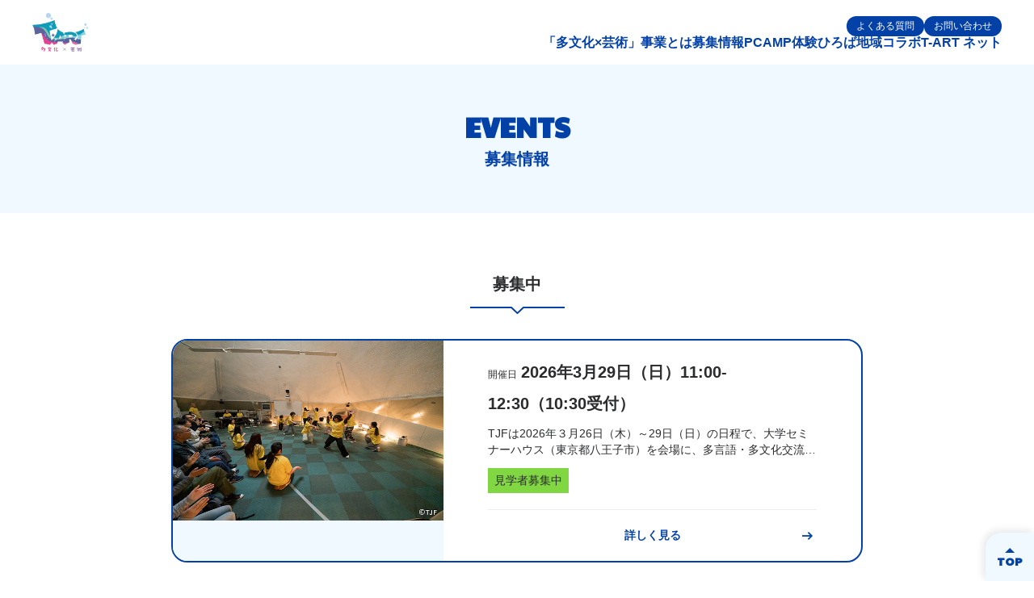

--- FILE ---
content_type: text/html; charset=UTF-8
request_url: https://www.tjf.or.jp/performance/information/
body_size: 60728
content:
<!DOCTYPE html>
<html lang="ja">
<head>
<!-- Google tag (gtag.js) -->
<script async src="https://www.googletagmanager.com/gtag/js?id=G-QQSZPJ8LVM"></script>
<script>
  window.dataLayer = window.dataLayer || [];
  function gtag(){dataLayer.push(arguments);}
  gtag('js', new Date());

  gtag('config', 'G-QQSZPJ8LVM');
</script>

<meta charset="UTF-8">
<meta name="author" content="The Japan Forum">
<meta name="copyright" content="Copyright The Japan Forum">
<meta name="viewport" content="width=device-width">
<meta name="application-name" content="多言語・多文化交流「パフォーマンス合宿」">
<meta name="theme-color" content="#0441A7">
<link rel="index" href="https://www.tjf.or.jp/performance" title="多言語・多文化交流「パフォーマンス合宿」">

<link rel="icon" href="https://www.tjf.or.jp/performance/favicon.svg?rev=daddf20b" type="image/svg+xml">
<link rel="icon" href="https://www.tjf.or.jp/performance/favicon.png?rev=32a32ac1" type="image/png">
<link rel="apple-touch-icon" href="https://www.tjf.or.jp/performance/apple-touch-icon.png?rev=f7d10dcf">

<meta property="fb:app_id" content="109799795391477">

<!-- Google Fonts -->
<link rel="preconnect" href="https://fonts.googleapis.com">
<link rel="preconnect" href="https://fonts.gstatic.com" crossorigin="">
<link href="https://fonts.googleapis.com/css2?family=Oswald&family=Paytone+One&display=swap" rel="stylesheet">

<!-- Vimeo -->
<script src="https://player.vimeo.com/api/player.js"></script>
<!-- Kakaotalk -->
<script src="https://t1.kakaocdn.net/kakao_js_sdk/2.1.0/kakao.min.js" integrity="sha384-dpu02ieKC6NUeKFoGMOKz6102CLEWi9+5RQjWSV0ikYSFFd8M3Wp2reIcquJOemx" crossorigin="anonymous"></script>

<meta name='robots' content='index, follow, max-image-preview:large, max-snippet:-1, max-video-preview:-1' />
	<style>img:is([sizes="auto" i], [sizes^="auto," i]) { contain-intrinsic-size: 3000px 1500px }</style>
	
	<!-- This site is optimized with the Yoast SEO plugin v26.6 - https://yoast.com/wordpress/plugins/seo/ -->
	<title>募集情報 アーカイブ | 多言語・多文化交流「パフォーマンス合宿」</title>
	<link rel="canonical" href="https://www.tjf.or.jp/performance/information/" />
	<link rel="next" href="https://www.tjf.or.jp/performance/information/page/2/" />
	<meta property="og:locale" content="ja_JP" />
	<meta property="og:type" content="website" />
	<meta property="og:title" content="募集情報 アーカイブ | 多言語・多文化交流「パフォーマンス合宿」" />
	<meta property="og:url" content="https://www.tjf.or.jp/performance/information/" />
	<meta property="og:site_name" content="多言語・多文化交流「パフォーマンス合宿」" />
	<meta property="og:image" content="https://www.tjf.or.jp/performance/wordpress/wp-content/uploads/2025/11/ogp-2510.png" />
	<meta property="og:image:width" content="1200" />
	<meta property="og:image:height" content="630" />
	<meta property="og:image:type" content="image/png" />
	<meta name="twitter:card" content="summary_large_image" />
	<script type="application/ld+json" class="yoast-schema-graph">{"@context":"https://schema.org","@graph":[{"@type":"CollectionPage","@id":"https://www.tjf.or.jp/performance/information/","url":"https://www.tjf.or.jp/performance/information/","name":"募集情報 アーカイブ | 多言語・多文化交流「パフォーマンス合宿」","isPartOf":{"@id":"https://www.tjf.or.jp/performance/#website"},"primaryImageOfPage":{"@id":"https://www.tjf.or.jp/performance/information/#primaryimage"},"image":{"@id":"https://www.tjf.or.jp/performance/information/#primaryimage"},"thumbnailUrl":"https://www.tjf.or.jp/performance/wordpress/wp-content/uploads/2025/09/T-ART_logo.png","breadcrumb":{"@id":"https://www.tjf.or.jp/performance/information/#breadcrumb"},"inLanguage":"ja"},{"@type":"ImageObject","inLanguage":"ja","@id":"https://www.tjf.or.jp/performance/information/#primaryimage","url":"https://www.tjf.or.jp/performance/wordpress/wp-content/uploads/2025/09/T-ART_logo.png","contentUrl":"https://www.tjf.or.jp/performance/wordpress/wp-content/uploads/2025/09/T-ART_logo.png","width":2096,"height":1449},{"@type":"BreadcrumbList","@id":"https://www.tjf.or.jp/performance/information/#breadcrumb","itemListElement":[{"@type":"ListItem","position":1,"name":"ホーム","item":"https://www.tjf.or.jp/performance/"},{"@type":"ListItem","position":2,"name":"募集情報・お知らせ"}]},{"@type":"WebSite","@id":"https://www.tjf.or.jp/performance/#website","url":"https://www.tjf.or.jp/performance/","name":"多言語・多文化交流「パフォーマンス合宿」","description":"「多文化×芸術」をコンセプトとする多言語・多文化交流「パフォーマンス合宿」（PCAMP）","publisher":{"@id":"https://www.tjf.or.jp/performance/#organization"},"potentialAction":[{"@type":"SearchAction","target":{"@type":"EntryPoint","urlTemplate":"https://www.tjf.or.jp/performance/?s={search_term_string}"},"query-input":{"@type":"PropertyValueSpecification","valueRequired":true,"valueName":"search_term_string"}}],"inLanguage":"ja"},{"@type":"Organization","@id":"https://www.tjf.or.jp/performance/#organization","name":"公益財団法人国際文化フォーラム","url":"https://www.tjf.or.jp/performance/","logo":{"@type":"ImageObject","inLanguage":"ja","@id":"https://www.tjf.or.jp/performance/#/schema/logo/image/","url":"https://www.tjf.or.jp/performance/wordpress/wp-content/uploads/2023/03/logo-tjf.png","contentUrl":"https://www.tjf.or.jp/performance/wordpress/wp-content/uploads/2023/03/logo-tjf.png","width":472,"height":128,"caption":"公益財団法人国際文化フォーラム"},"image":{"@id":"https://www.tjf.or.jp/performance/#/schema/logo/image/"}}]}</script>
	<!-- / Yoast SEO plugin. -->


<script type="text/javascript">
/* <![CDATA[ */
window._wpemojiSettings = {"baseUrl":"https:\/\/s.w.org\/images\/core\/emoji\/16.0.1\/72x72\/","ext":".png","svgUrl":"https:\/\/s.w.org\/images\/core\/emoji\/16.0.1\/svg\/","svgExt":".svg","source":{"concatemoji":"https:\/\/www.tjf.or.jp\/performance\/wordpress\/wp-includes\/js\/wp-emoji-release.min.js?ver=6.8.3"}};
/*! This file is auto-generated */
!function(s,n){var o,i,e;function c(e){try{var t={supportTests:e,timestamp:(new Date).valueOf()};sessionStorage.setItem(o,JSON.stringify(t))}catch(e){}}function p(e,t,n){e.clearRect(0,0,e.canvas.width,e.canvas.height),e.fillText(t,0,0);var t=new Uint32Array(e.getImageData(0,0,e.canvas.width,e.canvas.height).data),a=(e.clearRect(0,0,e.canvas.width,e.canvas.height),e.fillText(n,0,0),new Uint32Array(e.getImageData(0,0,e.canvas.width,e.canvas.height).data));return t.every(function(e,t){return e===a[t]})}function u(e,t){e.clearRect(0,0,e.canvas.width,e.canvas.height),e.fillText(t,0,0);for(var n=e.getImageData(16,16,1,1),a=0;a<n.data.length;a++)if(0!==n.data[a])return!1;return!0}function f(e,t,n,a){switch(t){case"flag":return n(e,"\ud83c\udff3\ufe0f\u200d\u26a7\ufe0f","\ud83c\udff3\ufe0f\u200b\u26a7\ufe0f")?!1:!n(e,"\ud83c\udde8\ud83c\uddf6","\ud83c\udde8\u200b\ud83c\uddf6")&&!n(e,"\ud83c\udff4\udb40\udc67\udb40\udc62\udb40\udc65\udb40\udc6e\udb40\udc67\udb40\udc7f","\ud83c\udff4\u200b\udb40\udc67\u200b\udb40\udc62\u200b\udb40\udc65\u200b\udb40\udc6e\u200b\udb40\udc67\u200b\udb40\udc7f");case"emoji":return!a(e,"\ud83e\udedf")}return!1}function g(e,t,n,a){var r="undefined"!=typeof WorkerGlobalScope&&self instanceof WorkerGlobalScope?new OffscreenCanvas(300,150):s.createElement("canvas"),o=r.getContext("2d",{willReadFrequently:!0}),i=(o.textBaseline="top",o.font="600 32px Arial",{});return e.forEach(function(e){i[e]=t(o,e,n,a)}),i}function t(e){var t=s.createElement("script");t.src=e,t.defer=!0,s.head.appendChild(t)}"undefined"!=typeof Promise&&(o="wpEmojiSettingsSupports",i=["flag","emoji"],n.supports={everything:!0,everythingExceptFlag:!0},e=new Promise(function(e){s.addEventListener("DOMContentLoaded",e,{once:!0})}),new Promise(function(t){var n=function(){try{var e=JSON.parse(sessionStorage.getItem(o));if("object"==typeof e&&"number"==typeof e.timestamp&&(new Date).valueOf()<e.timestamp+604800&&"object"==typeof e.supportTests)return e.supportTests}catch(e){}return null}();if(!n){if("undefined"!=typeof Worker&&"undefined"!=typeof OffscreenCanvas&&"undefined"!=typeof URL&&URL.createObjectURL&&"undefined"!=typeof Blob)try{var e="postMessage("+g.toString()+"("+[JSON.stringify(i),f.toString(),p.toString(),u.toString()].join(",")+"));",a=new Blob([e],{type:"text/javascript"}),r=new Worker(URL.createObjectURL(a),{name:"wpTestEmojiSupports"});return void(r.onmessage=function(e){c(n=e.data),r.terminate(),t(n)})}catch(e){}c(n=g(i,f,p,u))}t(n)}).then(function(e){for(var t in e)n.supports[t]=e[t],n.supports.everything=n.supports.everything&&n.supports[t],"flag"!==t&&(n.supports.everythingExceptFlag=n.supports.everythingExceptFlag&&n.supports[t]);n.supports.everythingExceptFlag=n.supports.everythingExceptFlag&&!n.supports.flag,n.DOMReady=!1,n.readyCallback=function(){n.DOMReady=!0}}).then(function(){return e}).then(function(){var e;n.supports.everything||(n.readyCallback(),(e=n.source||{}).concatemoji?t(e.concatemoji):e.wpemoji&&e.twemoji&&(t(e.twemoji),t(e.wpemoji)))}))}((window,document),window._wpemojiSettings);
/* ]]> */
</script>
<style id='wp-emoji-styles-inline-css' type='text/css'>

	img.wp-smiley, img.emoji {
		display: inline !important;
		border: none !important;
		box-shadow: none !important;
		height: 1em !important;
		width: 1em !important;
		margin: 0 0.07em !important;
		vertical-align: -0.1em !important;
		background: none !important;
		padding: 0 !important;
	}
</style>
<link rel='stylesheet' id='wp-block-library-css' href='https://www.tjf.or.jp/performance/wordpress/wp-includes/css/dist/block-library/style.min.css?ver=6.8.3' type='text/css' media='all' />
<style id='wp-block-library-theme-inline-css' type='text/css'>
.wp-block-audio :where(figcaption){color:#555;font-size:13px;text-align:center}.is-dark-theme .wp-block-audio :where(figcaption){color:#ffffffa6}.wp-block-audio{margin:0 0 1em}.wp-block-code{border:1px solid #ccc;border-radius:4px;font-family:Menlo,Consolas,monaco,monospace;padding:.8em 1em}.wp-block-embed :where(figcaption){color:#555;font-size:13px;text-align:center}.is-dark-theme .wp-block-embed :where(figcaption){color:#ffffffa6}.wp-block-embed{margin:0 0 1em}.blocks-gallery-caption{color:#555;font-size:13px;text-align:center}.is-dark-theme .blocks-gallery-caption{color:#ffffffa6}:root :where(.wp-block-image figcaption){color:#555;font-size:13px;text-align:center}.is-dark-theme :root :where(.wp-block-image figcaption){color:#ffffffa6}.wp-block-image{margin:0 0 1em}.wp-block-pullquote{border-bottom:4px solid;border-top:4px solid;color:currentColor;margin-bottom:1.75em}.wp-block-pullquote cite,.wp-block-pullquote footer,.wp-block-pullquote__citation{color:currentColor;font-size:.8125em;font-style:normal;text-transform:uppercase}.wp-block-quote{border-left:.25em solid;margin:0 0 1.75em;padding-left:1em}.wp-block-quote cite,.wp-block-quote footer{color:currentColor;font-size:.8125em;font-style:normal;position:relative}.wp-block-quote:where(.has-text-align-right){border-left:none;border-right:.25em solid;padding-left:0;padding-right:1em}.wp-block-quote:where(.has-text-align-center){border:none;padding-left:0}.wp-block-quote.is-large,.wp-block-quote.is-style-large,.wp-block-quote:where(.is-style-plain){border:none}.wp-block-search .wp-block-search__label{font-weight:700}.wp-block-search__button{border:1px solid #ccc;padding:.375em .625em}:where(.wp-block-group.has-background){padding:1.25em 2.375em}.wp-block-separator.has-css-opacity{opacity:.4}.wp-block-separator{border:none;border-bottom:2px solid;margin-left:auto;margin-right:auto}.wp-block-separator.has-alpha-channel-opacity{opacity:1}.wp-block-separator:not(.is-style-wide):not(.is-style-dots){width:100px}.wp-block-separator.has-background:not(.is-style-dots){border-bottom:none;height:1px}.wp-block-separator.has-background:not(.is-style-wide):not(.is-style-dots){height:2px}.wp-block-table{margin:0 0 1em}.wp-block-table td,.wp-block-table th{word-break:normal}.wp-block-table :where(figcaption){color:#555;font-size:13px;text-align:center}.is-dark-theme .wp-block-table :where(figcaption){color:#ffffffa6}.wp-block-video :where(figcaption){color:#555;font-size:13px;text-align:center}.is-dark-theme .wp-block-video :where(figcaption){color:#ffffffa6}.wp-block-video{margin:0 0 1em}:root :where(.wp-block-template-part.has-background){margin-bottom:0;margin-top:0;padding:1.25em 2.375em}
</style>
<style id='global-styles-inline-css' type='text/css'>
:root{--wp--preset--aspect-ratio--square: 1;--wp--preset--aspect-ratio--4-3: 4/3;--wp--preset--aspect-ratio--3-4: 3/4;--wp--preset--aspect-ratio--3-2: 3/2;--wp--preset--aspect-ratio--2-3: 2/3;--wp--preset--aspect-ratio--16-9: 16/9;--wp--preset--aspect-ratio--9-16: 9/16;--wp--preset--color--black: #000000;--wp--preset--color--cyan-bluish-gray: #abb8c3;--wp--preset--color--white: #ffffff;--wp--preset--color--pale-pink: #f78da7;--wp--preset--color--vivid-red: #cf2e2e;--wp--preset--color--luminous-vivid-orange: #ff6900;--wp--preset--color--luminous-vivid-amber: #fcb900;--wp--preset--color--light-green-cyan: #7bdcb5;--wp--preset--color--vivid-green-cyan: #00d084;--wp--preset--color--pale-cyan-blue: #8ed1fc;--wp--preset--color--vivid-cyan-blue: #0693e3;--wp--preset--color--vivid-purple: #9b51e0;--wp--preset--color--pcamp-primary: #0441a7;--wp--preset--color--pcamp-warning: #e8444c;--wp--preset--color--pcamp-warning-pale: #FFE0E1;--wp--preset--gradient--vivid-cyan-blue-to-vivid-purple: linear-gradient(135deg,rgba(6,147,227,1) 0%,rgb(155,81,224) 100%);--wp--preset--gradient--light-green-cyan-to-vivid-green-cyan: linear-gradient(135deg,rgb(122,220,180) 0%,rgb(0,208,130) 100%);--wp--preset--gradient--luminous-vivid-amber-to-luminous-vivid-orange: linear-gradient(135deg,rgba(252,185,0,1) 0%,rgba(255,105,0,1) 100%);--wp--preset--gradient--luminous-vivid-orange-to-vivid-red: linear-gradient(135deg,rgba(255,105,0,1) 0%,rgb(207,46,46) 100%);--wp--preset--gradient--very-light-gray-to-cyan-bluish-gray: linear-gradient(135deg,rgb(238,238,238) 0%,rgb(169,184,195) 100%);--wp--preset--gradient--cool-to-warm-spectrum: linear-gradient(135deg,rgb(74,234,220) 0%,rgb(151,120,209) 20%,rgb(207,42,186) 40%,rgb(238,44,130) 60%,rgb(251,105,98) 80%,rgb(254,248,76) 100%);--wp--preset--gradient--blush-light-purple: linear-gradient(135deg,rgb(255,206,236) 0%,rgb(152,150,240) 100%);--wp--preset--gradient--blush-bordeaux: linear-gradient(135deg,rgb(254,205,165) 0%,rgb(254,45,45) 50%,rgb(107,0,62) 100%);--wp--preset--gradient--luminous-dusk: linear-gradient(135deg,rgb(255,203,112) 0%,rgb(199,81,192) 50%,rgb(65,88,208) 100%);--wp--preset--gradient--pale-ocean: linear-gradient(135deg,rgb(255,245,203) 0%,rgb(182,227,212) 50%,rgb(51,167,181) 100%);--wp--preset--gradient--electric-grass: linear-gradient(135deg,rgb(202,248,128) 0%,rgb(113,206,126) 100%);--wp--preset--gradient--midnight: linear-gradient(135deg,rgb(2,3,129) 0%,rgb(40,116,252) 100%);--wp--preset--font-size--small: 13px;--wp--preset--font-size--medium: 20px;--wp--preset--font-size--large: 36px;--wp--preset--font-size--x-large: 42px;--wp--preset--spacing--20: 0.44rem;--wp--preset--spacing--30: 0.67rem;--wp--preset--spacing--40: 1rem;--wp--preset--spacing--50: 1.5rem;--wp--preset--spacing--60: 2.25rem;--wp--preset--spacing--70: 3.38rem;--wp--preset--spacing--80: 5.06rem;--wp--preset--shadow--natural: 6px 6px 9px rgba(0, 0, 0, 0.2);--wp--preset--shadow--deep: 12px 12px 50px rgba(0, 0, 0, 0.4);--wp--preset--shadow--sharp: 6px 6px 0px rgba(0, 0, 0, 0.2);--wp--preset--shadow--outlined: 6px 6px 0px -3px rgba(255, 255, 255, 1), 6px 6px rgba(0, 0, 0, 1);--wp--preset--shadow--crisp: 6px 6px 0px rgba(0, 0, 0, 1);}:root { --wp--style--global--content-size: 660px;--wp--style--global--wide-size: 660px; }:where(body) { margin: 0; }.wp-site-blocks > .alignleft { float: left; margin-right: 2em; }.wp-site-blocks > .alignright { float: right; margin-left: 2em; }.wp-site-blocks > .aligncenter { justify-content: center; margin-left: auto; margin-right: auto; }:where(.is-layout-flex){gap: 0.5em;}:where(.is-layout-grid){gap: 0.5em;}.is-layout-flow > .alignleft{float: left;margin-inline-start: 0;margin-inline-end: 2em;}.is-layout-flow > .alignright{float: right;margin-inline-start: 2em;margin-inline-end: 0;}.is-layout-flow > .aligncenter{margin-left: auto !important;margin-right: auto !important;}.is-layout-constrained > .alignleft{float: left;margin-inline-start: 0;margin-inline-end: 2em;}.is-layout-constrained > .alignright{float: right;margin-inline-start: 2em;margin-inline-end: 0;}.is-layout-constrained > .aligncenter{margin-left: auto !important;margin-right: auto !important;}.is-layout-constrained > :where(:not(.alignleft):not(.alignright):not(.alignfull)){max-width: var(--wp--style--global--content-size);margin-left: auto !important;margin-right: auto !important;}.is-layout-constrained > .alignwide{max-width: var(--wp--style--global--wide-size);}body .is-layout-flex{display: flex;}.is-layout-flex{flex-wrap: wrap;align-items: center;}.is-layout-flex > :is(*, div){margin: 0;}body .is-layout-grid{display: grid;}.is-layout-grid > :is(*, div){margin: 0;}body{font-family: var(--family-gothic);font-size: var(--font-size-base);font-weight: normal;line-height: var(--line-height-base);padding-top: 0px;padding-right: 0px;padding-bottom: 0px;padding-left: 0px;}a:where(:not(.wp-element-button)){text-decoration: underline;}h1, h2, h3, h4, h5, h6{font-weight: bold;line-height: 1.5;margin-bottom: 0.5em;}:root :where(.wp-element-button, .wp-block-button__link){background-color: var(--color-primary);border-width: 0;color: var(--color-white);font-family: inherit;font-size: inherit;line-height: inherit;padding: calc(0.667em + 2px) calc(1.333em + 2px);text-decoration: none;}:root :where(.wp-element-button:hover, .wp-block-button__link:hover){background-color: var(--color-primary-hover);border-color: var(--color-primary-hover);color: var(--color-white);}.has-black-color{color: var(--wp--preset--color--black) !important;}.has-cyan-bluish-gray-color{color: var(--wp--preset--color--cyan-bluish-gray) !important;}.has-white-color{color: var(--wp--preset--color--white) !important;}.has-pale-pink-color{color: var(--wp--preset--color--pale-pink) !important;}.has-vivid-red-color{color: var(--wp--preset--color--vivid-red) !important;}.has-luminous-vivid-orange-color{color: var(--wp--preset--color--luminous-vivid-orange) !important;}.has-luminous-vivid-amber-color{color: var(--wp--preset--color--luminous-vivid-amber) !important;}.has-light-green-cyan-color{color: var(--wp--preset--color--light-green-cyan) !important;}.has-vivid-green-cyan-color{color: var(--wp--preset--color--vivid-green-cyan) !important;}.has-pale-cyan-blue-color{color: var(--wp--preset--color--pale-cyan-blue) !important;}.has-vivid-cyan-blue-color{color: var(--wp--preset--color--vivid-cyan-blue) !important;}.has-vivid-purple-color{color: var(--wp--preset--color--vivid-purple) !important;}.has-pcamp-primary-color{color: var(--wp--preset--color--pcamp-primary) !important;}.has-pcamp-warning-color{color: var(--wp--preset--color--pcamp-warning) !important;}.has-pcamp-warning-pale-color{color: var(--wp--preset--color--pcamp-warning-pale) !important;}.has-black-background-color{background-color: var(--wp--preset--color--black) !important;}.has-cyan-bluish-gray-background-color{background-color: var(--wp--preset--color--cyan-bluish-gray) !important;}.has-white-background-color{background-color: var(--wp--preset--color--white) !important;}.has-pale-pink-background-color{background-color: var(--wp--preset--color--pale-pink) !important;}.has-vivid-red-background-color{background-color: var(--wp--preset--color--vivid-red) !important;}.has-luminous-vivid-orange-background-color{background-color: var(--wp--preset--color--luminous-vivid-orange) !important;}.has-luminous-vivid-amber-background-color{background-color: var(--wp--preset--color--luminous-vivid-amber) !important;}.has-light-green-cyan-background-color{background-color: var(--wp--preset--color--light-green-cyan) !important;}.has-vivid-green-cyan-background-color{background-color: var(--wp--preset--color--vivid-green-cyan) !important;}.has-pale-cyan-blue-background-color{background-color: var(--wp--preset--color--pale-cyan-blue) !important;}.has-vivid-cyan-blue-background-color{background-color: var(--wp--preset--color--vivid-cyan-blue) !important;}.has-vivid-purple-background-color{background-color: var(--wp--preset--color--vivid-purple) !important;}.has-pcamp-primary-background-color{background-color: var(--wp--preset--color--pcamp-primary) !important;}.has-pcamp-warning-background-color{background-color: var(--wp--preset--color--pcamp-warning) !important;}.has-pcamp-warning-pale-background-color{background-color: var(--wp--preset--color--pcamp-warning-pale) !important;}.has-black-border-color{border-color: var(--wp--preset--color--black) !important;}.has-cyan-bluish-gray-border-color{border-color: var(--wp--preset--color--cyan-bluish-gray) !important;}.has-white-border-color{border-color: var(--wp--preset--color--white) !important;}.has-pale-pink-border-color{border-color: var(--wp--preset--color--pale-pink) !important;}.has-vivid-red-border-color{border-color: var(--wp--preset--color--vivid-red) !important;}.has-luminous-vivid-orange-border-color{border-color: var(--wp--preset--color--luminous-vivid-orange) !important;}.has-luminous-vivid-amber-border-color{border-color: var(--wp--preset--color--luminous-vivid-amber) !important;}.has-light-green-cyan-border-color{border-color: var(--wp--preset--color--light-green-cyan) !important;}.has-vivid-green-cyan-border-color{border-color: var(--wp--preset--color--vivid-green-cyan) !important;}.has-pale-cyan-blue-border-color{border-color: var(--wp--preset--color--pale-cyan-blue) !important;}.has-vivid-cyan-blue-border-color{border-color: var(--wp--preset--color--vivid-cyan-blue) !important;}.has-vivid-purple-border-color{border-color: var(--wp--preset--color--vivid-purple) !important;}.has-pcamp-primary-border-color{border-color: var(--wp--preset--color--pcamp-primary) !important;}.has-pcamp-warning-border-color{border-color: var(--wp--preset--color--pcamp-warning) !important;}.has-pcamp-warning-pale-border-color{border-color: var(--wp--preset--color--pcamp-warning-pale) !important;}.has-vivid-cyan-blue-to-vivid-purple-gradient-background{background: var(--wp--preset--gradient--vivid-cyan-blue-to-vivid-purple) !important;}.has-light-green-cyan-to-vivid-green-cyan-gradient-background{background: var(--wp--preset--gradient--light-green-cyan-to-vivid-green-cyan) !important;}.has-luminous-vivid-amber-to-luminous-vivid-orange-gradient-background{background: var(--wp--preset--gradient--luminous-vivid-amber-to-luminous-vivid-orange) !important;}.has-luminous-vivid-orange-to-vivid-red-gradient-background{background: var(--wp--preset--gradient--luminous-vivid-orange-to-vivid-red) !important;}.has-very-light-gray-to-cyan-bluish-gray-gradient-background{background: var(--wp--preset--gradient--very-light-gray-to-cyan-bluish-gray) !important;}.has-cool-to-warm-spectrum-gradient-background{background: var(--wp--preset--gradient--cool-to-warm-spectrum) !important;}.has-blush-light-purple-gradient-background{background: var(--wp--preset--gradient--blush-light-purple) !important;}.has-blush-bordeaux-gradient-background{background: var(--wp--preset--gradient--blush-bordeaux) !important;}.has-luminous-dusk-gradient-background{background: var(--wp--preset--gradient--luminous-dusk) !important;}.has-pale-ocean-gradient-background{background: var(--wp--preset--gradient--pale-ocean) !important;}.has-electric-grass-gradient-background{background: var(--wp--preset--gradient--electric-grass) !important;}.has-midnight-gradient-background{background: var(--wp--preset--gradient--midnight) !important;}.has-small-font-size{font-size: var(--wp--preset--font-size--small) !important;}.has-medium-font-size{font-size: var(--wp--preset--font-size--medium) !important;}.has-large-font-size{font-size: var(--wp--preset--font-size--large) !important;}.has-x-large-font-size{font-size: var(--wp--preset--font-size--x-large) !important;}
:root :where(.wp-block-button .wp-block-button__link){background-color: var(--color-primary);border-color: var(--color-primary);border-width: 2px;color: var(--color-white);font-size: calc(14 * var(--vw));font-weight: bold;line-height: 1.3;padding-top: calc(13 * var(--vw));padding-right: calc(40 * var(--vw));padding-bottom: calc(13 * var(--vw));padding-left: calc(40 * var(--vw));text-decoration: none;}
:where(.wp-block-post-template.is-layout-flex){gap: 1.25em;}:where(.wp-block-post-template.is-layout-grid){gap: 1.25em;}
:where(.wp-block-columns.is-layout-flex){gap: 2em;}:where(.wp-block-columns.is-layout-grid){gap: 2em;}
:root :where(.wp-block-pullquote){font-size: 1.5em;line-height: 1.6;}
:root :where(.wp-block-buttons){margin-top: calc(30 * var(--vw));margin-bottom: calc(30 * var(--vw));}
:root :where(.wp-block-image){margin-top: calc(30 * var(--vw));margin-bottom: calc(30 * var(--vw));}
:root :where(.wp-block-image .wp-element-caption,.wp-block-image  .wp-block-audio figcaption,.wp-block-image  .wp-block-embed figcaption,.wp-block-image  .wp-block-gallery figcaption,.wp-block-image  .wp-block-image figcaption,.wp-block-image  .wp-block-table figcaption,.wp-block-image  .wp-block-video figcaption){font-size: calc(12 * var(--vw));line-height: var(--line-height-low);}
:root :where(.wp-block-list){margin-bottom: 1em;padding-left: 1.2em;}
:root :where(p){margin-bottom: 1em;}
:root :where(p a:where(:not(.wp-element-button))){color: var(--color-primary);text-decoration: underline;}
:root :where(p a:where(:not(.wp-element-button)):hover){color: var(--color-primary-hover);text-decoration: none;}
:root :where(.wp-block-quote){background-color: var(--color-bg-primary);padding-top: calc(18 * var(--vw));padding-right: calc(20 * var(--vw));padding-bottom: calc(18 * var(--vw));padding-left: calc(20 * var(--vw));}
:root :where(.wp-block-separator){border-color: var(--color-bdr);border-width: 0 0 2px 0;margin-top: calc(36 * var(--vw));margin-bottom: calc(36 * var(--vw));}
</style>
<link rel="https://api.w.org/" href="https://www.tjf.or.jp/performance/wp-json/" /><link rel="EditURI" type="application/rsd+xml" title="RSD" href="https://www.tjf.or.jp/performance/wordpress/xmlrpc.php?rsd" />

<link rel="stylesheet" href="https://www.tjf.or.jp/performance/wordpress/wp-content/themes/performance2023/assets/css/app.css?rev=25103101">
<script src="https://www.tjf.or.jp/performance/wordpress/wp-content/themes/performance2023/assets/js/initializer.js?rev=8991fd8a" async></script>
<script src="https://www.tjf.or.jp/performance/wordpress/wp-content/themes/performance2023/assets/js/app.js?rev=25103102" defer></script>
</head>

<body id="information" class="wp-embed-responsive is-standby-fade">
  <!-- Facebook Page Plugin -->
  <div id="fb-root"></div>
  <script async defer crossorigin="anonymous" src="https://connect.facebook.net/ja_JP/sdk.js#xfbml=1&version=v22.0&appId=1247625769516821"></script>

  <header class="p-header" id="js-header">
    <div class="p-header__wrap">
      <div class="c-inner p-header__inner">
        <a href="https://www.tjf.or.jp/performance" class="p-header__logo"><img src="https://www.tjf.or.jp/performance/wordpress/wp-content/themes/performance2023/assets/img/common/logo.png?rev=2025" alt="T-ART 多文化×芸術" width="69" height="48" class="img"></a>
        <button type="button" class="p-header__menu__trg" id="js-header__menu__trg"></button>
        <nav class="c-slideToggle p-header__menu" id="js-header__menu">
          <div class="c-slideToggle__content p-header__menu__content">
            <div class="p-header__gnav"><ul class="p-header__gnav__list"><li id="menu-item-4292" class="menu-item menu-item-type-post_type menu-item-object-page menu-item-4292"><a href="https://www.tjf.or.jp/performance/about/">「多文化×芸術」事業とは</a></li>
<li id="menu-item-4291" class="menu-item menu-item-type-post_type_archive menu-item-object-information current-menu-item menu-item-4291"><a href="https://www.tjf.or.jp/performance/information/" aria-current="page">募集情報</a></li>
<li id="menu-item-4332" class="js-header__submenu menu-item menu-item-type-post_type menu-item-object-page menu-item-has-children menu-item-4332"><a href="https://www.tjf.or.jp/performance/pcamp/">PCAMP</a>
<ul class="sub-menu">
	<li id="menu-item-4333" class="menu-item menu-item-type-post_type menu-item-object-page menu-item-4333"><a href="https://www.tjf.or.jp/performance/pcamp/">PCAMPとは</a></li>
	<li id="menu-item-4334" class="menu-item menu-item-type-custom menu-item-object-custom menu-item-4334"><a href="/performance/report/?common_tag%5B%5D=pcamp">レポート</a></li>
	<li id="menu-item-4335" class="menu-item menu-item-type-custom menu-item-object-custom menu-item-4335"><a href="/performance/?posttype=photo&#038;common_tag%5B%5D=pcamp&#038;photo_year=&#038;s=">フォト</a></li>
	<li id="menu-item-4336" class="menu-item menu-item-type-custom menu-item-object-custom menu-item-4336"><a href="/performance/?posttype=movie&#038;common_tag%5B%5D=pcamp&#038;movie_year=&#038;s=">動画</a></li>
</ul>
</li>
<li id="menu-item-4306" class="js-header__submenu menu-item menu-item-type-post_type menu-item-object-page menu-item-has-children menu-item-4306"><a href="https://www.tjf.or.jp/performance/hiroba/">体験ひろば</a>
<ul class="sub-menu">
	<li id="menu-item-4337" class="menu-item menu-item-type-custom menu-item-object-custom menu-item-4337"><a href="/performance/hiroba/#about">体験ひろばとは</a></li>
	<li id="menu-item-4307" class="menu-item menu-item-type-custom menu-item-object-custom menu-item-4307"><a href="/performance/hiroba/#elementary">小学生対象</a></li>
	<li id="menu-item-4308" class="menu-item menu-item-type-custom menu-item-object-custom menu-item-4308"><a href="/performance/hiroba/#highschool">中高生対象</a></li>
	<li id="menu-item-4309" class="menu-item menu-item-type-custom menu-item-object-custom menu-item-4309"><a href="/performance/hiroba/#teacher">教職員対象</a></li>
	<li id="menu-item-4310" class="menu-item menu-item-type-custom menu-item-object-custom menu-item-4310"><a href="/performance/hiroba/#citizen">市民対象</a></li>
</ul>
</li>
<li id="menu-item-4314" class="js-header__submenu menu-item menu-item-type-post_type menu-item-object-page menu-item-has-children menu-item-4314"><a href="https://www.tjf.or.jp/performance/local/">地域コラボ</a>
<ul class="sub-menu">
	<li id="menu-item-4338" class="menu-item menu-item-type-custom menu-item-object-custom menu-item-4338"><a href="/performance/local/#about">地域コラボとは</a></li>
	<li id="menu-item-4374" class="menu-item menu-item-type-post_type menu-item-object-page menu-item-4374"><a href="https://www.tjf.or.jp/performance/local/hiroshima/">広島</a></li>
	<li id="menu-item-4375" class="menu-item menu-item-type-post_type menu-item-object-page menu-item-4375"><a href="https://www.tjf.or.jp/performance/local/toyama/">富山</a></li>
	<li id="menu-item-4900" class="menu-item menu-item-type-post_type menu-item-object-page menu-item-4900"><a href="https://www.tjf.or.jp/performance/local/tokyo/">東京</a></li>
</ul>
</li>
<li id="menu-item-4368" class="js-header__submenu menu-item menu-item-type-post_type menu-item-object-page menu-item-has-children menu-item-4368"><a href="https://www.tjf.or.jp/performance/t-art/">T-ART ネット</a>
<ul class="sub-menu">
	<li id="menu-item-4369" class="menu-item menu-item-type-custom menu-item-object-custom menu-item-4369"><a href="/performance/t-art/#about">T-ARTネットとは</a></li>
	<li id="menu-item-4370" class="menu-item menu-item-type-custom menu-item-object-custom menu-item-4370"><a href="/performance/t-art/#forum">T-ARTフォーラム</a></li>
	<li id="menu-item-4371" class="menu-item menu-item-type-custom menu-item-object-custom menu-item-4371"><a href="/performance/t-art/#seminar">T-ART研修</a></li>
	<li id="menu-item-4372" class="menu-item menu-item-type-custom menu-item-object-custom menu-item-4372"><a href="/performance/t-art/#activity">T-ART活動</a></li>
	<li id="menu-item-4373" class="menu-item menu-item-type-custom menu-item-object-custom menu-item-4373"><a href="/performance/t-art-member/">T-ARTネットメンバー</a></li>
</ul>
</li>
</ul></div>            <ul class="p-header__miscnav">
              <li class="p-header__miscnav__item"><a href="#faq" class="p-header__miscnav__link">よくある質問</a></li>
              <li class="p-header__miscnav__item"><a href="https://www.tjf.or.jp/performance/contact/" class="p-header__miscnav__link">お問い合わせ</a></li>
              <li class="p-header__miscnav__item u-hide-up-md"><a href="https://www.tjf.or.jp/performance/about/#administrator" class="p-header__miscnav__link">運営者情報</a></li>
              <li class="p-header__miscnav__item u-hide-up-md"><a href="https://www.tjf.or.jp/wp-content/uploads/2019/08/6f64ecf841d3ed951f40fb4367408026.pdf" target="_blank" class="p-header__miscnav__link">プライバシーポリシー</a></li>
            </ul>
            <ul class="p-header__snsnav u-hide-up-md">
              <li class="p-header__snsnav__item"><a href="https://www.facebook.com/TheJapanForum/" target="_blank" rel="noreferrer" class="p-header__snsnav__link"><img src="https://www.tjf.or.jp/performance/wordpress/wp-content/themes/performance2023/assets/img/common/sns-facebook--white.svg" alt="" width="28" height="28" class="img"></a></li>
              <li class="p-header__snsnav__item"><a href="https://www.instagram.com/thejapanforum_tjf/?hl=ja" target="_blank" rel="noreferrer" class="p-header__snsnav__link"><img src="https://www.tjf.or.jp/performance/wordpress/wp-content/themes/performance2023/assets/img/common/sns-instagram--white.svg" alt="" width="28" height="28" class="img"></a></li>
            </ul>
          </div>
        </nav>
      </div>
    </div>
  </header>

  <main>

<div class="p-subpage-header">
  <div class="c-inner">
    <h1 class="c-fade js-animation p-subpage-header__title"><span class="p-subpage-header__title__en">EVENTS</span><span class="p-subpage-header__title__ja">募集情報</span></h1>
  </div>
</div>

<section class="c-section information-archive">
  <div class="c-inner c-inner--width-856">
    <h2 class="c-title-bdrb">募集中</h2>
    <article class="c-card-information">
  <a href="https://www.tjf.or.jp/performance/information/5986/" class="c-card-information__link">
        <h3 class="c-card-information__thumb"><img src="https://www.tjf.or.jp/performance/wordpress/wp-content/uploads/2025/12/tokyo2025_250330_day4_0824.jpg" alt="「とうきょうPCAMP2026」発表会見学者募集！" width="337" height="337" class="img"></h3>
        <div class="c-card-information__container">
            <p class="c-card-information__date"><span class="c-card-information__date__label">開催日</span><span class="c-card-information__date__desc">2026年3月29日（日）11:00-12:30（10:30受付）</span></p>
      
            <div class="c-card-information__desc">
        <p>TJFは2026年３月26日（木）～29日（日）の日程で、大学セミナーハウス（東京都八王子市）を会場に、多言語・多文化交流「パフォーマンス合宿 in 東京」、通称「とうきょうPCAMP2026」を開催します。</p>
      </div>
      
            <ul class="c-card-status">
                <li class="c-card-status__item" style=" background-color: #81d742;"><span class="c-card-status__link">見学者募集中</span></li>
              </ul>
          </div>
    <p class="c-card-information__action"><span class="c-card-information__action__label">詳しく見る</span><i class="icon icon-sign_r c-card-information__action__icon"></i></p>
  </a>
</article>
<article class="c-card-information">
  <a href="https://www.tjf.or.jp/performance/information/5947/" class="c-card-information__link">
        <h3 class="c-card-information__thumb"><img src="https://www.tjf.or.jp/performance/wordpress/wp-content/uploads/2025/05/tokyo2025_250328_day2_0330.jpg" alt="【参加者募集】とうきょうPCAMP2026(2/22締切） " width="337" height="337" class="img"></h3>
        <div class="c-card-information__container">
            <p class="c-card-information__date"><span class="c-card-information__date__label">開催日</span><span class="c-card-information__date__desc">2026.3.26～3.29</span></p>
      
            <div class="c-card-information__desc">
        <p>多言語・多文化交流「パフォーマンス合宿　in 東京」、通称「とうきょうPCAMP2026」を２０２６年３月２６日（木）～２９日（日）の日程で、大学セミナーハウス（東京都八王子市）を会場に開催します。東京都内及び近隣諸県に住んでいる、外国につながる中高生年代（海外に関心がある方や帰国子女を含む14～１9歳）　及び多文化交流、表現活動に関心のある同年代を25名程度募集します！</p>
      </div>
      
            <ul class="c-card-status">
                <li class="c-card-status__item" style=" color: #2b2c2e; background-color: #fff264;"><span class="c-card-status__link">参加者募集中</span></li>
              </ul>
          </div>
    <p class="c-card-information__action"><span class="c-card-information__action__label">詳しく見る</span><i class="icon icon-sign_r c-card-information__action__icon"></i></p>
  </a>
</article>
  </div>
</section>

<section class="c-section information-archive">
  <div class="c-inner c-inner--width-856">
    <h2 class="c-title-bdrb">募集終了</h2>
    <article class="c-card-information">
  <a href="https://www.tjf.or.jp/performance/information/5269/" class="c-card-information__link">
        <h3 class="c-card-information__thumb"><img src="https://www.tjf.or.jp/performance/wordpress/wp-content/uploads/2025/09/T-ART_logo.png" alt="【参加者募集】　T-ARTフォーラム 2025" width="337" height="337" class="img"></h3>
        <div class="c-card-information__container">
            <p class="c-card-information__date"><span class="c-card-information__date__label">開催日</span><span class="c-card-information__date__desc">11月23日（日・祝）　10:00～16:30</span></p>
      
            <div class="c-card-information__desc">
        <p>TJFは2025年11月23日（日・祝）、<br />
東京国際交流館でT-ARTフォーラム2025を実施します。</p>
<p>T-ARTフォーラムとは、年に一度、T-ARTネットのメンバー等が一堂に会し、実践を共有し、学び合うための情報交換会・勉強会です。</p>
      </div>
      
            <ul class="c-card-status">
                <li class="c-card-status__item" style=" color: #ffffff; background-color: #797f89;"><span class="c-card-status__link">受付終了</span></li>
              </ul>
          </div>
    <p class="c-card-information__action"><span class="c-card-information__action__label">詳しく見る</span><i class="icon icon-sign_r c-card-information__action__icon"></i></p>
  </a>
</article>
<article class="c-card-information">
  <a href="https://www.tjf.or.jp/performance/information/5204/" class="c-card-information__link">
        <h3 class="c-card-information__thumb"><img src="https://www.tjf.or.jp/performance/wordpress/wp-content/uploads/2025/07/21-12248.jpg" alt="「とやまPCAMP2025」発表会見学者募集！" width="337" height="337" class="img"></h3>
        <div class="c-card-information__container">
            <p class="c-card-information__date"><span class="c-card-information__date__label">開催日</span><span class="c-card-information__date__desc">2025年8月11日（月・祝）※当日受付あり！</span></p>
      
            <div class="c-card-information__desc">
        <p>TJFが公益財団法人富山市民文化事業団、富山市との共同主催で実施する「とやまPCAMP2025」の最終日、8月11日に発表会を開催します。</p>
      </div>
      
            <ul class="c-card-status">
                <li class="c-card-status__item" style=" color: #ffffff; background-color: #797f89;"><span class="c-card-status__link">受付終了</span></li>
              </ul>
          </div>
    <p class="c-card-information__action"><span class="c-card-information__action__label">詳しく見る</span><i class="icon icon-sign_r c-card-information__action__icon"></i></p>
  </a>
</article>
<article class="c-card-information">
  <a href="https://www.tjf.or.jp/performance/information/4429/" class="c-card-information__link">
        <h3 class="c-card-information__thumb"><img src="https://www.tjf.or.jp/performance/wordpress/wp-content/uploads/2025/04/0424tpcamp25bana_2.jpg" alt="【参加者募集】とやまPCAMP2025" width="337" height="337" class="img"></h3>
        <div class="c-card-information__container">
            <p class="c-card-information__date"><span class="c-card-information__date__label">開催日</span><span class="c-card-information__date__desc"> 2025年8月8日（金）～11日（月・祝）</span></p>
      
            <div class="c-card-information__desc">
        <p>TJFは2025年度も多言語・多文化交流「パフォーマンス合宿 in 富山」、愛称「とやまPCAMP2025」を、公益財団法人富山市民文化事業団、富山市との共同主催、８月8日（金）～11日（月・祝）の日程で開催します。外国につながりを持つ中高生年代（13～19歳）をはじめ、多言語・多文化交流や表現に関心を持つ同世代の参加者を募集します。</p>
      </div>
      
            <ul class="c-card-status">
                <li class="c-card-status__item" style=" color: #ffffff; background-color: #797f89;"><span class="c-card-status__link">受付終了</span></li>
              </ul>
          </div>
    <p class="c-card-information__action"><span class="c-card-information__action__label">詳しく見る</span><i class="icon icon-sign_r c-card-information__action__icon"></i></p>
  </a>
</article>
<article class="c-card-information">
  <a href="https://www.tjf.or.jp/performance/information/4002/" class="c-card-information__link">
        <h3 class="c-card-information__thumb"><img src="https://www.tjf.or.jp/performance/wordpress/wp-content/uploads/2024/11/999_pcamp_d-8774.jpg" alt="「とうきょうPCAMP2025」発表会見学者募集！" width="337" height="337" class="img"></h3>
        <div class="c-card-information__container">
            <p class="c-card-information__date"><span class="c-card-information__date__label">開催日</span><span class="c-card-information__date__desc">2025年3月30日（日）</span></p>
      
            <div class="c-card-information__desc">
        <p>TJFは2025年３月27日（木）～30日（日）の日程で、大学セミナーハウス（東京都八王子市）を会場に、多言語・多文化交流「パフォーマンス合宿 in 東京」、通称「とうきょうPCAMP2025」を開催します。</p>
      </div>
      
            <ul class="c-card-status">
                <li class="c-card-status__item" style=" color: #ffffff; background-color: #797f89;"><span class="c-card-status__link">受付終了</span></li>
              </ul>
          </div>
    <p class="c-card-information__action"><span class="c-card-information__action__label">詳しく見る</span><i class="icon icon-sign_r c-card-information__action__icon"></i></p>
  </a>
</article>
<article class="c-card-information">
  <a href="https://www.tjf.or.jp/performance/information/4040/" class="c-card-information__link">
        <h3 class="c-card-information__thumb"><img src="https://www.tjf.or.jp/performance/wordpress/wp-content/uploads/2024/11/07_pcamp_d-7138.jpg" alt="【第２次募集】とうきょうPCAMP2025（2/２６まで締め切延長！） " width="337" height="337" class="img"></h3>
        <div class="c-card-information__container">
            <p class="c-card-information__date"><span class="c-card-information__date__label">開催日</span><span class="c-card-information__date__desc">2025.3.27～3.30</span></p>
      
            <div class="c-card-information__desc">
        <p>多言語・多文化交流「パフォーマンス合宿　in 東京」（通称：とうきょうPCAMP2025）を3月27日（木）～30日（日）の日程で、大学セミナーハウス（東京都八王子市）を会場に開催します。東京都内や東京の近隣地域に住んでいる、外国につながる中高生年代（14～１9歳）、及び外国につながる中高生年代と交流したい同世代を、計15名募集します。</p>
      </div>
      
            <ul class="c-card-status">
                <li class="c-card-status__item" style=" color: #ffffff; background-color: #797f89;"><span class="c-card-status__link">受付終了</span></li>
              </ul>
          </div>
    <p class="c-card-information__action"><span class="c-card-information__action__label">詳しく見る</span><i class="icon icon-sign_r c-card-information__action__icon"></i></p>
  </a>
</article>
<article class="c-card-information">
  <a href="https://www.tjf.or.jp/performance/information/3951/" class="c-card-information__link">
        <h3 class="c-card-information__thumb"><img src="https://www.tjf.or.jp/performance/wordpress/wp-content/uploads/2025/01/thumbnail.png" alt="TJF＆オーバード・ホールコラボ企画【出会う！踊る！まざりあう！】多文化×芸術ワークショップ　参加者募集" width="337" height="337" class="img"></h3>
        <div class="c-card-information__container">
            <p class="c-card-information__date"><span class="c-card-information__date__label">開催日</span><span class="c-card-information__date__desc">2025年4月27日（日）、5月24日（土）、5月25日（日）</span></p>
      
            <div class="c-card-information__desc">
        <p>2025年4月ワークショップと５月ワークショップの同時募集！４月はダンスやからだを使ったアクティビティが中心。５月はやさしい日本語や多言語を使ったことばゲームが中心。どちらか好きなほうでも、両方でも体験できます！</p>
      </div>
      
            <ul class="c-card-status">
                <li class="c-card-status__item" style=" color: #ffffff; background-color: #797f89;"><span class="c-card-status__link">受付終了</span></li>
              </ul>
          </div>
    <p class="c-card-information__action"><span class="c-card-information__action__label">詳しく見る</span><i class="icon icon-sign_r c-card-information__action__icon"></i></p>
  </a>
</article>
    <div class='wp-pagenavi' role='navigation'>
<span aria-current='page' class='current'>1</span><a class="page larger" title="ページ 2" href="https://www.tjf.or.jp/performance/information/page/2/">2</a><a class="page larger" title="ページ 3" href="https://www.tjf.or.jp/performance/information/page/3/">3</a><a class="page larger" title="ページ 4" href="https://www.tjf.or.jp/performance/information/page/4/">4</a><a class="nextpostslink" rel="next" aria-label="次のページ" href="https://www.tjf.or.jp/performance/information/page/2/"><i class="iconfont icon-angle_r icon"></i></a>
</div>  </div>
</section>

<div class="p-subpage-footer">
  <div class="c-inner">
        <ul class="p-breadcrumbs">
      <li class="p-breadcrumbs__item"><a href="https://www.tjf.or.jp/performance" class="p-breadcrumbs__link">ホーム</a></li>
      <li class="p-breadcrumbs__item">募集情報</li>
    </ul>
  </div>
</div>

  <div class="c-inner p-footer-sub">
        <section class="p-footer-sub__faq">
      <h2 class="c-title-section c-fade js-animation" id="faq"><span class="c-title-section__en">FAQ</span><span class="c-title-section__ja">よくある質問</span></h2>
      <ul class="c-faq">
                <li class="c-faq__item js-faq">
          <h3 class="c-faq__question js-faq__trg">パフォーマンス合宿（PCAMP）ってどんなことをしますか？</h3>
          <div class="c-slideToggle js-faq__container">
            <div class="c-slideToggle__content c-faq__answer">
              <p>いっしょに生活しながら、演劇やダンスなどのアーティストがファシリテーター（リードする役）となって、参加者の次の交流活動をサポートします。<br />
・体を動かすゲーム<br />
・簡単なダンス<br />
・自分のこと（My story）を紹介し合う<br />
・みんなのMy storyを劇にして演じてみる<br />
これらを組み合わせてパフォーマンス作品をつくり、発表します。</p>
            </div>
          </div>
        </li>
                <li class="c-faq__item js-faq">
          <h3 class="c-faq__question js-faq__trg">人前で話をするのが苦手でもだいじょうぶですか？</h3>
          <div class="c-slideToggle js-faq__container">
            <div class="c-slideToggle__content c-faq__answer">
              <p>まったく心配ありません！ たのしいゲームをしたり、体を動かしたりするうちに、みんなとなかよくなり、話しやすくなります。</p>
            </div>
          </div>
        </li>
                <li class="c-faq__item js-faq">
          <h3 class="c-faq__question js-faq__trg">演劇やダンスの経験があまりないのですが……。</h3>
          <div class="c-slideToggle js-faq__container">
            <div class="c-slideToggle__content c-faq__answer">
              <p>みんなでアイディアを出しながら、アクティビティをしているうちに、気がついたらパフォーマンスができています。ことばと身体の両方を使ってコミュニケーションするので、表現することに少しずつ慣れていきます。アーティストもサポートしてくれます。</p>
            </div>
          </div>
        </li>
                <li class="c-faq__item js-faq">
          <h3 class="c-faq__question js-faq__trg">日本語がうまく話せなくてもいっしょに活動できますか？</h3>
          <div class="c-slideToggle js-faq__container">
            <div class="c-slideToggle__content c-faq__answer">
              <p>できます！ アーティストたちはやさしい日本語を使います。また、実際にやって見せてくれます。参加者がお互いをリスペクトし、ことば、ジェスチャー、絵、実演などいろいろな方法で伝えようとする気持ちが大切です。</p>
            </div>
          </div>
        </li>
                <li class="c-faq__item js-faq">
          <h3 class="c-faq__question js-faq__trg">PCAMPは何歳から参加できますか？</h3>
          <div class="c-slideToggle js-faq__container">
            <div class="c-slideToggle__content c-faq__answer">
              <p>PCAMPは中高生年代（13～19歳）が対象です。原則、開催日には満13歳以上になる方が応募できます。夏開催の場合は、すでに中学校に在籍している12歳の方も応募できます。春開催の場合は14歳からとしていますが、中学生活を経験している13歳以上、14歳未満の方でも応募できます。</p>
            </div>
          </div>
        </li>
                <li class="c-faq__item js-faq">
          <h3 class="c-faq__question js-faq__trg">学校に在籍していない中高生年代でも参加できますか？</h3>
          <div class="c-slideToggle js-faq__container">
            <div class="c-slideToggle__content c-faq__answer">
              <p>地域の日本語教室や学習支援教室などで勉強しながら日本の中高校や専門学校、大学受験をめざしている人もこれまでに参加しています。すでに社会人になっている人は応募できません。</p>
            </div>
          </div>
        </li>
                <li class="c-faq__item js-faq">
          <h3 class="c-faq__question js-faq__trg">PCAMPではどんなところに泊まりますか？</h3>
          <div class="c-slideToggle js-faq__container">
            <div class="c-slideToggle__content c-faq__answer">
              <p>ホテルに泊まることもありますが、合宿所や公共の宿などを利用することが多いです。原則、一つの部屋に数人がいっしょに泊まり、トイレ、お風呂、食堂なども共用します。</p>
            </div>
          </div>
        </li>
                <li class="c-faq__item js-faq">
          <h3 class="c-faq__question js-faq__trg">食べられない食材があってもPCAMPに参加できますか？</h3>
          <div class="c-slideToggle js-faq__container">
            <div class="c-slideToggle__content c-faq__answer">
              <p>参加者にはアレルギーや宗教上の理由で食べられない食材についてアンケートを行い、できるだけ対応しますが、すべてのご要望には対応できません。心配な場合はご相談ください。</p>
            </div>
          </div>
        </li>
              </ul>
    </section>
    
    <div class="p-footer-sub__facebook">
      <div class="fb-page" data-href="https://www.facebook.com/PCAMP-109799795391477/" data-tabs="timeline" data-width="500" data-height="534" data-small-header="true" data-adapt-container-width="true" data-hide-cover="true" data-show-facepile="false"><blockquote cite="https://www.facebook.com/PCAMP-109799795391477/" class="fb-xfbml-parse-ignore"><a href="https://www.facebook.com/PCAMP-109799795391477/">PCAMP</a></blockquote></div>
    </div>
  </div>

  <section class="p-share">
  <div class="c-inner">
    <h2 class="p-share__title">SHARE</h2>
    <ul class="p-share__list">
      <li class="p-share__list__item"><a href="http://x.com/intent/tweet?text=%E5%8B%9F%E9%9B%86%E6%83%85%E5%A0%B1%20%E3%82%A2%E3%83%BC%E3%82%AB%E3%82%A4%E3%83%96%20%7C%20%E5%A4%9A%E8%A8%80%E8%AA%9E%E3%83%BB%E5%A4%9A%E6%96%87%E5%8C%96%E4%BA%A4%E6%B5%81%E3%80%8C%E3%83%91%E3%83%95%E3%82%A9%E3%83%BC%E3%83%9E%E3%83%B3%E3%82%B9%E5%90%88%E5%AE%BF%E3%80%8D&url=https://www.tjf.or.jp/performance/information/" target="_blank" rel="noreferrer" class="link"><img src="https://www.tjf.or.jp/performance/wordpress/wp-content/themes/performance2023/assets/img/common/sns-x.svg" alt="X(旧Twitter)でシェア" width="30" height="30" class="img"></a></li>
      <li class="p-share__list__item"><a href="https://social-plugins.line.me/lineit/share?url=https://www.tjf.or.jp/performance/information/" target="_blank" rel="noreferrer" class="link"><img src="https://www.tjf.or.jp/performance/wordpress/wp-content/themes/performance2023/assets/img/common/sns-line.svg" alt="LINEで送る" width="30" height="30" class="img"></a></li>
      <li class="p-share__list__item"><a href="http://www.facebook.com/sharer.php?u=https://www.tjf.or.jp/performance/information/" target="_blank" rel="noreferrer" class="link"><img src="https://www.tjf.or.jp/performance/wordpress/wp-content/themes/performance2023/assets/img/common/sns-facebook.svg" alt="Facebookでシェア" width="31" height="31" class="img"></a></li>
      <li class="p-share__list__item"><a href="https://www.addtoany.com/ext/wechat/share/#url=https://www.tjf.or.jp/performance/information/" target="_blank" rel="noreferrer" class="link"><img src="https://www.tjf.or.jp/performance/wordpress/wp-content/themes/performance2023/assets/img/common/sns-wechat.svg" alt="WeChat" width="31" height="31" class="img"></a></li>
      <li class="p-share__list__item"><a href="https://www.tjf.or.jp/performance/information/" class="link" id="js-share-kakaotalk"><img src="https://www.tjf.or.jp/performance/wordpress/wp-content/themes/performance2023/assets/img/common/sns-kakaotalk.png" alt="KakaoTalkで送る" width="31" height="31" class="img"></a></li>
    </ul>
  </div>
</section>

  <button type="button" class="p-pagetop" id="js-pagetop"><span class="p-pagetop__label">TOP</span></button>
</main>

<footer class="p-footer">
  <div class="c-inner p-footer__inner">
    <a href="https://www.tjf.or.jp/performance" class="p-footer__logo"><img src="https://www.tjf.or.jp/performance/wordpress/wp-content/themes/performance2023/assets/img/common/logo.png?rev=2025" alt="多言語・多文化交流「パフォーマンス合宿」" width="204" height="140" class="img"></a>
    <div class="p-footer__container">
      <div class="p-footer__gnav"><ul class="p-footer__gnav__list"><li id="menu-item-4376" class="menu-item menu-item-type-post_type menu-item-object-page menu-item-4376"><a href="https://www.tjf.or.jp/performance/about/">「多文化×芸術」事業とは</a></li>
<li id="menu-item-4377" class="menu-item menu-item-type-post_type_archive menu-item-object-information current-menu-item menu-item-4377"><a href="https://www.tjf.or.jp/performance/information/" aria-current="page">募集情報</a></li>
<li id="menu-item-4378" class="menu-item menu-item-type-post_type menu-item-object-page menu-item-4378"><a href="https://www.tjf.or.jp/performance/pcamp/">PCAMP</a></li>
<li id="menu-item-4379" class="menu-item menu-item-type-post_type menu-item-object-page menu-item-4379"><a href="https://www.tjf.or.jp/performance/hiroba/">体験ひろば</a></li>
<li id="menu-item-4380" class="menu-item menu-item-type-post_type menu-item-object-page menu-item-4380"><a href="https://www.tjf.or.jp/performance/local/">地域コラボ</a></li>
<li id="menu-item-4381" class="menu-item menu-item-type-post_type menu-item-object-page menu-item-4381"><a href="https://www.tjf.or.jp/performance/t-art/">T-ART ネット</a></li>
</ul></div>      <ul class="p-footer__miscnav">
        <li class="p-footer__miscnav__item"><a href="#faq" class="p-footer__miscnav__link">よくある質問</a></li>
        <li class="p-footer__miscnav__item"><a href="https://www.tjf.or.jp/performance/contact/" class="p-footer__miscnav__link">お問い合わせ</a></li>
        <li class="p-footer__miscnav__item"><a href="https://www.tjf.or.jp/performance/about/#administrator" class="p-footer__miscnav__link">運営者情報</a></li>
        <li class="p-footer__miscnav__item"><a href="https://www.tjf.or.jp/wp-content/uploads/2019/08/6f64ecf841d3ed951f40fb4367408026.pdf" target="_blank" class="p-footer__miscnav__link">プライバシーポリシー</a></li>
        <li class="p-footer__miscnav__item"><a href="https://www.tjf.or.jp/sitepolicy/" target="_blank" class="p-footer__miscnav__link">サイトポリシー</a></li>
      </ul>
      <ul class="p-footer__snsnav">
        <li class="p-footer__snsnav__item"><a href="https://www.facebook.com/TheJapanForum/" target="_blank" rel="noreferrer" class="p-footer__snsnav__link"><img src="https://www.tjf.or.jp/performance/wordpress/wp-content/themes/performance2023/assets/img/common/sns-facebook--white.svg" alt="" width="28" height="28" class="img"></a></li>
        <li class="p-footer__snsnav__item"><a href="https://www.instagram.com/thejapanforum_tjf/?hl=ja" target="_blank" rel="noreferrer" class="p-footer__snsnav__link"><img src="https://www.tjf.or.jp/performance/wordpress/wp-content/themes/performance2023/assets/img/common/sns-instagram--white.svg" alt="" width="28" height="28" class="img"></a></li>
      </ul>
      <a href="https://www.tjf.or.jp/" target="_blank" class="p-footer__tjf"><img src="https://www.tjf.or.jp/performance/wordpress/wp-content/themes/performance2023/assets/img/common/logo-tjf.png" alt="公益財団法人国際文化フォーラム" width="142" height="" class="img"></a>
      <small class="p-footer__copyright">© The Japan Forum</small>
    </div>
  </div>
</footer>

<script type="speculationrules">
{"prefetch":[{"source":"document","where":{"and":[{"href_matches":"\/performance\/*"},{"not":{"href_matches":["\/performance\/wordpress\/wp-*.php","\/performance\/wordpress\/wp-admin\/*","\/performance\/wordpress\/wp-content\/uploads\/*","\/performance\/wordpress\/wp-content\/*","\/performance\/wordpress\/wp-content\/plugins\/*","\/performance\/wordpress\/wp-content\/themes\/performance2023\/*","\/performance\/*\\?(.+)"]}},{"not":{"selector_matches":"a[rel~=\"nofollow\"]"}},{"not":{"selector_matches":".no-prefetch, .no-prefetch a"}}]},"eagerness":"conservative"}]}
</script>

</body>
</html>


--- FILE ---
content_type: text/css; charset=utf-8
request_url: https://www.tjf.or.jp/performance/wordpress/wp-content/themes/performance2023/assets/css/app.css?rev=25103101
body_size: 94289
content:
@charset "UTF-8";html{-webkit-text-size-adjust:100%;box-sizing:border-box;tab-size:4;word-break:normal}*,:after,:before{background-repeat:no-repeat;box-sizing:inherit}:after,:before{text-decoration:inherit;vertical-align:inherit}*{margin:0;padding:0}hr{color:inherit;height:0;overflow:visible}details,main{display:block}summary{display:list-item}small{font-size:80%}[hidden]{display:none}abbr[title]{border-bottom:none;text-decoration:underline;-webkit-text-decoration:underline dotted;text-decoration:underline dotted}a{background-color:initial}a:active,a:hover{outline-width:0}code,kbd,pre,samp{font-family:monospace,monospace}pre{font-size:1em}b,strong{font-weight:bolder}sub,sup{font-size:75%;line-height:0;position:relative;vertical-align:initial}sub{bottom:-.25em}sup{top:-.5em}table{border-color:inherit;text-indent:0}iframe{border-style:none}input{border-radius:0}[type=number]::-webkit-inner-spin-button,[type=number]::-webkit-outer-spin-button{height:auto}[type=search]{-webkit-appearance:textfield;outline-offset:-2px}[type=search]::-webkit-search-decoration{-webkit-appearance:none}textarea{overflow:auto;resize:vertical}button,input,optgroup,select,textarea{font:inherit}optgroup{font-weight:700}button{overflow:visible}button,select{text-transform:none}[role=button],[type=button],[type=reset],[type=submit],button{cursor:pointer}[type=button]::-moz-focus-inner,[type=reset]::-moz-focus-inner,[type=submit]::-moz-focus-inner,button::-moz-focus-inner{border-style:none;padding:0}[type=button]::-moz-focus-inner,[type=reset]::-moz-focus-inner,[type=submit]::-moz-focus-inner,button:-moz-focusring{outline:1px dotted ButtonText}[type=reset],[type=submit],button,html [type=button]{-webkit-appearance:button}button,input,select,textarea{background-color:initial;border-style:none}a:focus,button:focus,input:focus,select:focus,textarea:focus{outline-width:0}select{-moz-appearance:none;-webkit-appearance:none}select::-ms-expand{display:none}select::-ms-value{color:currentColor}legend{border:0;color:inherit;display:table;max-width:100%;white-space:normal}::-webkit-file-upload-button{-webkit-appearance:button;color:inherit;font:inherit}[disabled]{cursor:default}img{border-style:none}progress{vertical-align:initial}[aria-busy=true]{cursor:progress}[aria-controls]{cursor:pointer}[aria-disabled=true]{cursor:default}:root{--color:#2b2c2e;--color-white:#fff;--color-primary:#0441a7;--color-primary-hover:#0c55d0;--color-warning:#e8444c;--color-gray:#797f89;--color-bg:var(--color-white);--color-bg-primary:#eff9ff;--color-bg-primary-active:#d5eefd;--color-bg-warning:#ffe0e1;--color-bdr:#e9ecf2;--color-bdr-primary:#c3dcf5;--color-bdr-form:#b4bbc4;--color-link:var(--color-primary);--color-link-hover:#999;--font-size-base:calc(var(--vw)*16);--line-height-low:1.43;--line-height-base:1.75;--line-height-high:2;--line-height-title:1.3;--vw:0.26667vw;--width-content:1200px;--height-header:80px;--padding-content:4.8vw;--z-index-opening:9999;--z-index-modal:5000;--z-index-header:999;--z-index-menu-trg:999;--z-index-menu:998;--z-index-footer-top:997;--family-gothic:-apple-system,LegacyHiragino,"Hiragino Sans","Hiragino Kaku Gothic ProN","BIZ UDPGothic",Meiryo,Arial,sans-serif;--family-paytone:"Paytone One",sans-serif;--family-oswald:"Oswald",sans-serif;--ease-out-quad:cubic-bezier(0.25,0.46,0.45,0.94);--icon-angle_b:"";--icon-angle_l:"";--icon-angle_r:"";--icon-angle_t:"";--icon-balloon_l:"";--icon-balloon_r:"";--icon-blank:"";--icon-camera:"";--icon-close:"";--icon-faq_q:"";--icon-minus:"";--icon-pdf:"";--icon-pencil:"";--icon-plus:"";--icon-search:"";--icon-sign_l:"";--icon-sign_r:"";--icon-youtube:""}@font-face{font-display:block;font-family:iconfont;font-style:normal;font-weight:400;src:url("[data-uri]") format("woff2")}.iconfont,i[class*=" icon-"],i[class^=icon-]{-webkit-font-smoothing:antialiased;-moz-osx-font-smoothing:grayscale;font-feature-settings:"liga";font-family:iconfont!important;font-style:normal!important;font-variant:normal;font-variant-ligatures:discretionary-ligatures;font-weight:400!important;letter-spacing:0;line-height:1;text-transform:none}.icon-angle_b:before{content:var(--icon-angle_b)}.icon-angle_l:before{content:var(--icon-angle_l)}.icon-angle_r:before{content:var(--icon-angle_r)}.icon-angle_t:before{content:var(--icon-angle_t)}.icon-balloon_l:before{content:var(--icon-balloon_l)}.icon-balloon_r:before{content:var(--icon-balloon_r)}.icon-blank:before{content:var(--icon-blank)}.icon-camera:before{content:var(--icon-camera)}.icon-close:before{content:var(--icon-close)}.icon-faq_q:before{content:var(--icon-faq_q)}.icon-minus:before{content:var(--icon-minus)}.icon-pdf:before{content:var(--icon-pdf)}.icon-pencil:before{content:var(--icon-pencil)}.icon-plus:before{content:var(--icon-plus)}.icon-search:before{content:var(--icon-search)}.icon-sign_l:before{content:var(--icon-sign_l)}.icon-sign_r:before{content:var(--icon-sign_r)}.icon-youtube:before{content:var(--icon-youtube)}@font-face{font-family:swiper-icons;font-style:normal;font-weight:400;src:url("data:application/font-woff;charset=utf-8;base64, [base64]//wADZ2x5ZgAAAywAAADMAAAD2MHtryVoZWFkAAABbAAAADAAAAA2E2+eoWhoZWEAAAGcAAAAHwAAACQC9gDzaG10eAAAAigAAAAZAAAArgJkABFsb2NhAAAC0AAAAFoAAABaFQAUGG1heHAAAAG8AAAAHwAAACAAcABAbmFtZQAAA/gAAAE5AAACXvFdBwlwb3N0AAAFNAAAAGIAAACE5s74hXjaY2BkYGAAYpf5Hu/j+W2+MnAzMYDAzaX6QjD6/4//Bxj5GA8AuRwMYGkAPywL13jaY2BkYGA88P8Agx4j+/8fQDYfA1AEBWgDAIB2BOoAeNpjYGRgYNBh4GdgYgABEMnIABJzYNADCQAACWgAsQB42mNgYfzCOIGBlYGB0YcxjYGBwR1Kf2WQZGhhYGBiYGVmgAFGBiQQkOaawtDAoMBQxXjg/wEGPcYDDA4wNUA2CCgwsAAAO4EL6gAAeNpj2M0gyAACqxgGNWBkZ2D4/wMA+xkDdgAAAHjaY2BgYGaAYBkGRgYQiAHyGMF8FgYHIM3DwMHABGQrMOgyWDLEM1T9/w8UBfEMgLzE////P/5//f/V/xv+r4eaAAeMbAxwIUYmIMHEgKYAYjUcsDAwsLKxc3BycfPw8jEQA/[base64]/uznmfPFBNODM2K7MTQ45YEAZqGP81AmGGcF3iPqOop0r1SPTaTbVkfUe4HXj97wYE+yNwWYxwWu4v1ugWHgo3S1XdZEVqWM7ET0cfnLGxWfkgR42o2PvWrDMBSFj/IHLaF0zKjRgdiVMwScNRAoWUoH78Y2icB/yIY09An6AH2Bdu/UB+yxopYshQiEvnvu0dURgDt8QeC8PDw7Fpji3fEA4z/PEJ6YOB5hKh4dj3EvXhxPqH/SKUY3rJ7srZ4FZnh1PMAtPhwP6fl2PMJMPDgeQ4rY8YT6Gzao0eAEA409DuggmTnFnOcSCiEiLMgxCiTI6Cq5DZUd3Qmp10vO0LaLTd2cjN4fOumlc7lUYbSQcZFkutRG7g6JKZKy0RmdLY680CDnEJ+UMkpFFe1RN7nxdVpXrC4aTtnaurOnYercZg2YVmLN/d/gczfEimrE/fs/bOuq29Zmn8tloORaXgZgGa78yO9/cnXm2BpaGvq25Dv9S4E9+5SIc9PqupJKhYFSSl47+Qcr1mYNAAAAeNptw0cKwkAAAMDZJA8Q7OUJvkLsPfZ6zFVERPy8qHh2YER+3i/BP83vIBLLySsoKimrqKqpa2hp6+jq6RsYGhmbmJqZSy0sraxtbO3sHRydnEMU4uR6yx7JJXveP7WrDycAAAAAAAH//wACeNpjYGRgYOABYhkgZgJCZgZNBkYGLQZtIJsFLMYAAAw3ALgAeNolizEKgDAQBCchRbC2sFER0YD6qVQiBCv/H9ezGI6Z5XBAw8CBK/m5iQQVauVbXLnOrMZv2oLdKFa8Pjuru2hJzGabmOSLzNMzvutpB3N42mNgZGBg4GKQYzBhYMxJLMlj4GBgAYow/P/PAJJhLM6sSoWKfWCAAwDAjgbRAAB42mNgYGBkAIIbCZo5IPrmUn0hGA0AO8EFTQAA")}:root{--swiper-theme-color:#007aff}.swiper,swiper-container{display:block;list-style:none;margin-left:auto;margin-right:auto;overflow:hidden;padding:0;position:relative;z-index:1}.swiper-vertical>.swiper-wrapper{flex-direction:column}.swiper-wrapper{box-sizing:initial;display:flex;height:100%;position:relative;transition-property:transform;transition-timing-function:var(--swiper-wrapper-transition-timing-function,initial);width:100%;z-index:1}.swiper-android .swiper-slide,.swiper-wrapper{transform:translateZ(0)}.swiper-horizontal{touch-action:pan-y}.swiper-vertical{touch-action:pan-x}.swiper-slide,swiper-slide{display:block;flex-shrink:0;height:100%;position:relative;transition-property:transform;width:100%}.swiper-slide-invisible-blank{visibility:hidden}.swiper-autoheight,.swiper-autoheight .swiper-slide{height:auto}.swiper-autoheight .swiper-wrapper{align-items:flex-start;transition-property:transform,height}.swiper-backface-hidden .swiper-slide{-webkit-backface-visibility:hidden;backface-visibility:hidden;transform:translateZ(0)}.swiper-3d.swiper-css-mode .swiper-wrapper{perspective:1200px}.swiper-3d .swiper-wrapper{transform-style:preserve-3d}.swiper-3d{perspective:1200px}.swiper-3d .swiper-cube-shadow,.swiper-3d .swiper-slide,.swiper-3d .swiper-slide-shadow,.swiper-3d .swiper-slide-shadow-bottom,.swiper-3d .swiper-slide-shadow-left,.swiper-3d .swiper-slide-shadow-right,.swiper-3d .swiper-slide-shadow-top{transform-style:preserve-3d}.swiper-3d .swiper-slide-shadow,.swiper-3d .swiper-slide-shadow-bottom,.swiper-3d .swiper-slide-shadow-left,.swiper-3d .swiper-slide-shadow-right,.swiper-3d .swiper-slide-shadow-top{height:100%;left:0;pointer-events:none;position:absolute;top:0;width:100%;z-index:10}.swiper-3d .swiper-slide-shadow{background:#00000026}.swiper-3d .swiper-slide-shadow-left{background-image:linear-gradient(270deg,#00000080,#0000)}.swiper-3d .swiper-slide-shadow-right{background-image:linear-gradient(90deg,#00000080,#0000)}.swiper-3d .swiper-slide-shadow-top{background-image:linear-gradient(0deg,#00000080,#0000)}.swiper-3d .swiper-slide-shadow-bottom{background-image:linear-gradient(180deg,#00000080,#0000)}.swiper-css-mode>.swiper-wrapper{-ms-overflow-style:none;overflow:auto;scrollbar-width:none}.swiper-css-mode>.swiper-wrapper::-webkit-scrollbar{display:none}.swiper-css-mode>.swiper-wrapper>.swiper-slide{scroll-snap-align:start start}.swiper-horizontal.swiper-css-mode>.swiper-wrapper{scroll-snap-type:x mandatory}.swiper-vertical.swiper-css-mode>.swiper-wrapper{scroll-snap-type:y mandatory}.swiper-centered>.swiper-wrapper:before{content:"";flex-shrink:0;order:9999}.swiper-centered>.swiper-wrapper>.swiper-slide{scroll-snap-align:center center;scroll-snap-stop:always}.swiper-centered.swiper-horizontal>.swiper-wrapper>.swiper-slide:first-child{margin-inline-start:var(--swiper-centered-offset-before)}.swiper-centered.swiper-horizontal>.swiper-wrapper:before{height:100%;min-height:1px;width:var(--swiper-centered-offset-after)}.swiper-centered.swiper-vertical>.swiper-wrapper>.swiper-slide:first-child{margin-block-start:var(--swiper-centered-offset-before)}.swiper-centered.swiper-vertical>.swiper-wrapper:before{height:var(--swiper-centered-offset-after);min-width:1px;width:100%}.swiper-lazy-preloader{border:4px solid var(--swiper-preloader-color,var(--swiper-theme-color));border-radius:50%;border-top:4px solid #0000;box-sizing:border-box;height:42px;left:50%;margin-left:-21px;margin-top:-21px;position:absolute;top:50%;transform-origin:50%;width:42px;z-index:10}.swiper-watch-progress .swiper-slide-visible .swiper-lazy-preloader,.swiper:not(.swiper-watch-progress) .swiper-lazy-preloader,swiper-container:not(.swiper-watch-progress) .swiper-lazy-preloader{animation:swiper-preloader-spin 1s linear infinite}.swiper-lazy-preloader-white{--swiper-preloader-color:#fff}.swiper-lazy-preloader-black{--swiper-preloader-color:#000}@keyframes swiper-preloader-spin{0%{transform:rotate(0deg)}to{transform:rotate(1turn)}}:root{--swiper-navigation-size:44px}.swiper-button-next,.swiper-button-prev{align-items:center;color:var(--swiper-navigation-color,var(--swiper-theme-color));cursor:pointer;display:flex;height:var(--swiper-navigation-size);justify-content:center;margin-top:calc(0px - var(--swiper-navigation-size)/2);position:absolute;top:var(--swiper-navigation-top-offset,50%);width:calc(var(--swiper-navigation-size)/44*27);z-index:10}.swiper-button-next.swiper-button-disabled,.swiper-button-prev.swiper-button-disabled{cursor:auto;opacity:.35;pointer-events:none}.swiper-button-next.swiper-button-hidden,.swiper-button-prev.swiper-button-hidden{cursor:auto;opacity:0;pointer-events:none}.swiper-navigation-disabled .swiper-button-next,.swiper-navigation-disabled .swiper-button-prev{display:none!important}.swiper-button-next:after,.swiper-button-prev:after{font-family:swiper-icons;font-size:var(--swiper-navigation-size);font-variant:normal;letter-spacing:0;line-height:1;text-transform:none!important}.swiper-button-prev,.swiper-rtl .swiper-button-next{left:var(--swiper-navigation-sides-offset,10px);right:auto}.swiper-button-prev:after,.swiper-rtl .swiper-button-next:after{content:"prev"}.swiper-button-next,.swiper-rtl .swiper-button-prev{left:auto;right:var(--swiper-navigation-sides-offset,10px)}.swiper-button-next:after,.swiper-rtl .swiper-button-prev:after{content:"next"}.swiper-button-lock{display:none}.swiper-pagination{position:absolute;text-align:center;transform:translateZ(0);transition:opacity .3s;z-index:10}.swiper-pagination.swiper-pagination-hidden{opacity:0}.swiper-pagination-disabled>.swiper-pagination,.swiper-pagination.swiper-pagination-disabled{display:none!important}.swiper-horizontal>.swiper-pagination-bullets,.swiper-pagination-bullets.swiper-pagination-horizontal,.swiper-pagination-custom,.swiper-pagination-fraction{bottom:var(--swiper-pagination-bottom,8px);left:0;top:var(--swiper-pagination-top,auto);width:100%}.swiper-pagination-bullets-dynamic{font-size:0;overflow:hidden}.swiper-pagination-bullets-dynamic .swiper-pagination-bullet{position:relative;transform:scale(.33)}.swiper-pagination-bullets-dynamic .swiper-pagination-bullet-active,.swiper-pagination-bullets-dynamic .swiper-pagination-bullet-active-main{transform:scale(1)}.swiper-pagination-bullets-dynamic .swiper-pagination-bullet-active-prev{transform:scale(.66)}.swiper-pagination-bullets-dynamic .swiper-pagination-bullet-active-prev-prev{transform:scale(.33)}.swiper-pagination-bullets-dynamic .swiper-pagination-bullet-active-next{transform:scale(.66)}.swiper-pagination-bullets-dynamic .swiper-pagination-bullet-active-next-next{transform:scale(.33)}.swiper-pagination-bullet{background:var(--swiper-pagination-bullet-inactive-color,#000);border-radius:50%;display:inline-block;height:var(--swiper-pagination-bullet-height,var(--swiper-pagination-bullet-size,8px));opacity:var(--swiper-pagination-bullet-inactive-opacity,.2);width:var(--swiper-pagination-bullet-width,var(--swiper-pagination-bullet-size,8px))}button.swiper-pagination-bullet{-webkit-appearance:none;appearance:none;border:none;box-shadow:none;margin:0;padding:0}.swiper-pagination-clickable .swiper-pagination-bullet{cursor:pointer}.swiper-pagination-bullet:only-child{display:none!important}.swiper-pagination-bullet-active{background:var(--swiper-pagination-color,var(--swiper-theme-color));opacity:var(--swiper-pagination-bullet-opacity,1)}.swiper-pagination-vertical.swiper-pagination-bullets,.swiper-vertical>.swiper-pagination-bullets{left:var(--swiper-pagination-left,auto);right:var(--swiper-pagination-right,8px);top:50%;transform:translate3d(0,-50%,0)}.swiper-pagination-vertical.swiper-pagination-bullets .swiper-pagination-bullet,.swiper-vertical>.swiper-pagination-bullets .swiper-pagination-bullet{display:block;margin:var(--swiper-pagination-bullet-vertical-gap,6px) 0}.swiper-pagination-vertical.swiper-pagination-bullets.swiper-pagination-bullets-dynamic,.swiper-vertical>.swiper-pagination-bullets.swiper-pagination-bullets-dynamic{top:50%;transform:translateY(-50%);width:8px}.swiper-pagination-vertical.swiper-pagination-bullets.swiper-pagination-bullets-dynamic .swiper-pagination-bullet,.swiper-vertical>.swiper-pagination-bullets.swiper-pagination-bullets-dynamic .swiper-pagination-bullet{display:inline-block;transition:transform .2s,top .2s}.swiper-horizontal>.swiper-pagination-bullets .swiper-pagination-bullet,.swiper-pagination-horizontal.swiper-pagination-bullets .swiper-pagination-bullet{margin:0 var(--swiper-pagination-bullet-horizontal-gap,4px)}.swiper-horizontal>.swiper-pagination-bullets.swiper-pagination-bullets-dynamic,.swiper-pagination-horizontal.swiper-pagination-bullets.swiper-pagination-bullets-dynamic{left:50%;transform:translateX(-50%);white-space:nowrap}.swiper-horizontal>.swiper-pagination-bullets.swiper-pagination-bullets-dynamic .swiper-pagination-bullet,.swiper-pagination-horizontal.swiper-pagination-bullets.swiper-pagination-bullets-dynamic .swiper-pagination-bullet{transition:transform .2s,left .2s}.swiper-horizontal.swiper-rtl>.swiper-pagination-bullets-dynamic .swiper-pagination-bullet,:host(.swiper-horizontal.swiper-rtl) .swiper-pagination-bullets-dynamic .swiper-pagination-bullet{transition:transform .2s,right .2s}.swiper-pagination-fraction{color:var(--swiper-pagination-fraction-color,inherit)}.swiper-pagination-progressbar{background:var(--swiper-pagination-progressbar-bg-color,#00000040);position:absolute}.swiper-pagination-progressbar .swiper-pagination-progressbar-fill{background:var(--swiper-pagination-color,var(--swiper-theme-color));height:100%;left:0;position:absolute;top:0;transform:scale(0);transform-origin:left top;width:100%}.swiper-rtl .swiper-pagination-progressbar .swiper-pagination-progressbar-fill{transform-origin:right top}.swiper-horizontal>.swiper-pagination-progressbar,.swiper-pagination-progressbar.swiper-pagination-horizontal,.swiper-pagination-progressbar.swiper-pagination-vertical.swiper-pagination-progressbar-opposite,.swiper-vertical>.swiper-pagination-progressbar.swiper-pagination-progressbar-opposite{height:var(--swiper-pagination-progressbar-size,4px);left:0;top:0;width:100%}.swiper-horizontal>.swiper-pagination-progressbar.swiper-pagination-progressbar-opposite,.swiper-pagination-progressbar.swiper-pagination-horizontal.swiper-pagination-progressbar-opposite,.swiper-pagination-progressbar.swiper-pagination-vertical,.swiper-vertical>.swiper-pagination-progressbar{height:100%;left:0;top:0;width:var(--swiper-pagination-progressbar-size,4px)}.swiper-pagination-lock{display:none}.swiper-fade.swiper-free-mode .swiper-slide{transition-timing-function:ease-out}.swiper-fade .swiper-slide{pointer-events:none;transition-property:opacity}.swiper-fade .swiper-slide .swiper-slide{pointer-events:none}.swiper-fade .swiper-slide-active,.swiper-fade .swiper-slide-active .swiper-slide-active{pointer-events:auto} /*! PhotoSwipe main CSS by Dmytro Semenov | photoswipe.com */.pswp{--pswp-bg:#000;--pswp-placeholder-bg:#222;--pswp-root-z-index:100000;--pswp-preloader-color:#4f4f4f66;--pswp-preloader-color-secondary:#ffffffe6;--pswp-icon-color:#fff;--pswp-icon-color-secondary:#4f4f4f;--pswp-icon-stroke-color:#4f4f4f;--pswp-icon-stroke-width:2px;--pswp-error-text-color:var(--pswp-icon-color);-webkit-tap-highlight-color:rgba(0,0,0,0);contain:layout style size;display:none;height:100%;left:0;opacity:.003;position:fixed;top:0;touch-action:none;width:100%;z-index:var(--pswp-root-z-index)}.pswp,.pswp:focus{outline:0}.pswp *{box-sizing:border-box}.pswp img{max-width:none}.pswp--open{display:block}.pswp,.pswp__bg{transform:translateZ(0);will-change:opacity}.pswp__bg{background:var(--pswp-bg);opacity:.005}.pswp,.pswp__scroll-wrap{overflow:hidden}.pswp__bg,.pswp__container,.pswp__content,.pswp__img,.pswp__item,.pswp__scroll-wrap,.pswp__zoom-wrap{height:100%;left:0;position:absolute;top:0;width:100%}.pswp__img,.pswp__zoom-wrap{height:auto;width:auto}.pswp--click-to-zoom.pswp--zoom-allowed .pswp__img{cursor:zoom-in}.pswp--click-to-zoom.pswp--zoomed-in .pswp__img{cursor:move;cursor:grab}.pswp--click-to-zoom.pswp--zoomed-in .pswp__img:active{cursor:grabbing}.pswp--no-mouse-drag.pswp--zoomed-in .pswp__img,.pswp--no-mouse-drag.pswp--zoomed-in .pswp__img:active,.pswp__img{cursor:zoom-out}.pswp__button,.pswp__container,.pswp__counter,.pswp__img{-webkit-user-select:none;user-select:none}.pswp__item{overflow:hidden;z-index:1}.pswp__hidden{display:none!important}.pswp__content{pointer-events:none}.pswp__content>*{pointer-events:auto}.pswp__error-msg-container{display:grid}.pswp__error-msg{color:var(--pswp-error-text-color);font-size:1em;line-height:1;margin:auto}.pswp .pswp__hide-on-close{opacity:.005;pointer-events:none;transition:opacity var(--pswp-transition-duration) cubic-bezier(.4,0,.22,1);will-change:opacity;z-index:10}.pswp--ui-visible .pswp__hide-on-close{opacity:1;pointer-events:auto}.pswp__button{-webkit-touch-callout:none;-webkit-appearance:none;background:none;border:0;box-shadow:none;cursor:pointer;display:block;height:60px;margin:0;opacity:.85;overflow:hidden;padding:0;position:relative;width:50px}.pswp__button:active,.pswp__button:focus,.pswp__button:hover{background:none;border:0;box-shadow:none;opacity:1;padding:0;transition:none}.pswp__button:disabled{cursor:auto;opacity:.3}.pswp__icn{fill:var(--pswp-icon-color);color:var(--pswp-icon-color-secondary);height:32px;left:9px;overflow:hidden;pointer-events:none;position:absolute;top:14px;width:32px}.pswp__icn-shadow{stroke:var(--pswp-icon-stroke-color);stroke-width:var(--pswp-icon-stroke-width);fill:none}.pswp__icn:focus{outline:0}.pswp__img--with-bg,div.pswp__img--placeholder{background:var(--pswp-placeholder-bg)}.pswp__top-bar{display:flex;flex-direction:row;height:60px;justify-content:flex-end;left:0;pointer-events:none!important;position:absolute;top:0;width:100%;z-index:10}.pswp__top-bar>*{pointer-events:auto;will-change:opacity}.pswp__button--close{margin-right:6px}.pswp__button--arrow{height:100px;margin-top:-50px;position:absolute;top:0;top:50%;width:75px}.pswp__button--arrow:disabled{cursor:default;display:none}.pswp__button--arrow .pswp__icn{background:none;border-radius:0;height:60px;margin-top:-30px;top:50%;width:60px}.pswp--one-slide .pswp__button--arrow{display:none}.pswp--touch .pswp__button--arrow{visibility:hidden}.pswp--has_mouse .pswp__button--arrow{visibility:visible}.pswp__button--arrow--prev{left:0;right:auto}.pswp__button--arrow--next{right:0}.pswp__button--arrow--next .pswp__icn{left:auto;right:14px;transform:scaleX(-1)}.pswp__button--zoom{display:none}.pswp--zoom-allowed .pswp__button--zoom{display:block}.pswp--zoomed-in .pswp__zoom-icn-bar-v{display:none}.pswp__preloader{height:60px;margin-right:auto;overflow:hidden;position:relative;width:50px}.pswp__preloader .pswp__icn{animation:pswp-clockwise .6s linear infinite;opacity:0;transition:opacity .2s linear}.pswp__preloader--active .pswp__icn{opacity:.85}@keyframes pswp-clockwise{0%{transform:rotate(0deg)}to{transform:rotate(1turn)}}.pswp__counter{color:var(--pswp-icon-color);font-size:14px;height:30px;line-height:30px;margin-top:15px;margin-inline-start:20px;opacity:.85;text-shadow:1px 1px 3px var(--pswp-icon-color-secondary)}.pswp--one-slide .pswp__counter{display:none}@font-face{font-family:LegacyHiragino;font-weight:400;src:local("HiraginoSans-W3"),local("HiraKakuProN-W3")}@font-face{font-family:LegacyHiragino;font-weight:700;src:local("HiraginoSans-W6"),local("HiraKakuProN-W6")}p{margin-bottom:1rem}p:last-child{margin-bottom:0}nav ul,ul[class]{list-style-type:none}figure{margin:0}html{font-family:var(--family-gothic);height:100%}html.is-opening{scrollbar-gutter:stable}html.is-opening body{overflow:hidden}body{background:var(--color-bg);color:var(--color);font-size:var(--font-size-base);line-height:var(--line-height-base);min-height:100%}body.is-standby-fade{opacity:0;transition:opacity .55s}body.is-standby-fade.is-show{opacity:1}main{position:relative}main:after{clear:both;content:"";display:table}a{color:inherit;text-decoration:underline}html.hover a:hover{text-decoration:none}h1,h2,h3,h4,h5,h6{line-height:var(--line-height-title)}.c-button{align-items:center;-webkit-appearance:none;appearance:none;background:var(--color-primary);border:2px solid var(--color-primary);border-radius:6.9333333333vw;box-shadow:none;cursor:pointer;display:inline-flex;font-size:3.7333333333vw;justify-content:center;line-height:1.3;margin:0;outline:none;padding:3.4666666667vw 14.1333333333vw;position:relative;transition:color .25s ease,border-color .25s ease,background-color .25s ease;vertical-align:middle}.c-button,html.hover .c-button:hover{color:var(--color-white);text-decoration:none}html.hover .c-button:hover{background-color:var(--color-primary-hover);border-color:var(--color-primary-hover)}html.hover .c-button:hover .c-button__icon.icon-sign_r{transform:translateX(1.3333333333vw) translateY(-50%)}.c-button:disabled,.c-button[aria-disabled],.c-button[disabled]{opacity:.5;pointer-events:none}.c-button__label{align-items:center;display:flex;font-weight:700;gap:.5em;margin:0;text-align:center;word-break:break-word}.c-button__icon{position:absolute;right:5.3333333333vw;top:50%;transform:translateY(-50%);transition:transform .25s ease}.c-button__icon--pos-l{left:5.3333333333vw;right:auto}.c-button--bdr{background-color:var(--color-white);color:var(--color-primary)}html.hover .c-button--bdr:hover{background-color:#f4fcff;color:var(--color-primary-hover)}.c-button--block{display:flex;width:100%}.c-button-group{align-items:center;display:flex;flex-direction:column;gap:5.3333333333vw;justify-content:center;margin:5.3333333333vw 0 8vw;padding:0 4.8vw}.c-button-group:first-child{margin-top:0}.c-button-group:last-child{margin-bottom:0}.c-card-tag{color:var(--color-gray);display:flex;flex-wrap:wrap;font-size:calc(var(--vw)*11);font-weight:700;gap:2.1333333333vw;list-style:none;margin:0;padding:0}.c-card-tag__link{color:inherit;display:block;text-decoration:none}.c-card-tag a.c-card-tag__link{transition:opacity .15s ease}html.hover .c-card-tag a.c-card-tag__link:hover{opacity:.6}.c-card-status{display:flex;flex-wrap:wrap;gap:calc(var(--vw)*5);padding:0}.c-card-status__link{color:inherit;display:block;padding:calc(var(--vw)*2) calc(var(--vw)*8);text-decoration:none}.c-card-status__link:is(a){transition:opacity .15s ease}html.hover .c-card-status__link:is(a):hover{opacity:.6}.c-card-information{font-size:calc(var(--vw)*14);margin-bottom:calc(var(--vw)*30)}.c-card-information:last-child{margin-bottom:0}.c-card-information__link{background-color:var(--color-white);border:2px solid var(--color-primary);border-radius:5.3333333333vw;color:inherit;display:block;overflow:hidden;text-decoration:none;transition:color .25s ease,background-color .25s ease}html.hover .c-card-information__link:hover{background-color:#f4fcff}html.hover .c-card-information__link:hover .c-card-information__action{color:var(--color-primary-hover)}html.hover .c-card-information__link:hover .c-card-information__action__icon{transform:translateX(0) translateY(-50%)}.c-card-information__thumb{background-color:var(--color-bg-primary);margin:0}.c-card-information__thumb .img{aspect-ratio:1/1;display:block;height:auto;object-fit:contain;width:100%}.c-card-information__container{padding:1.6vw 4.8vw 0}.c-card-information__date{font-size:calc(var(--vw)*12);margin-bottom:calc(var(--vw)*2)}.c-card-information__date__label{margin-right:calc(var(--vw)*5)}.c-card-information__date__desc{font-size:calc(var(--vw)*18);font-weight:700}.c-card-information__desc{-webkit-box-orient:vertical;-webkit-line-clamp:2;display:-webkit-box;line-height:var(--line-height-low);margin-bottom:calc(var(--vw)*5);overflow:hidden}.c-card-information__action{align-items:center;border-top:1px solid var(--color-bdr);color:var(--color-primary);display:flex;font-weight:700;justify-content:center;margin-top:3.4666666667vw;padding:2.6666666667vw 10.6666666667vw;position:relative;text-align:center;transition:color .25s ease}.c-card-information__action__icon{font-size:calc(var(--vw)*10);position:absolute;right:2.6666666667vw;top:50%;transform:translateX(-5px) translateY(-50%);transition:transform .25s ease}.c-card-report{display:flex;flex-direction:column;font-size:calc(var(--vw)*14);margin-bottom:calc(var(--vw)*30)}.c-card-report:last-child{margin-bottom:0}.c-card-report__wrap{background-color:var(--color-bg);border-radius:5.3333333333vw;overflow:hidden;padding:0 4.8vw 4vw;width:100%}.c-card-report__thumb{background-color:var(--color-bg-primary);margin:0 -4.8vw 4vw}.c-card-report__thumb .link{display:block;transition:opacity .25s ease}html.hover .c-card-report__thumb .link:hover{opacity:.75}.c-card-report__thumb .img{aspect-ratio:2/1;display:block;height:auto;object-fit:contain;width:100%}.c-card-report__container{align-items:center;display:flex;flex-wrap:wrap}.c-card-report__title{font-size:4.8vw;font-weight:700;margin:0 0 calc(var(--vw)*5);width:100%}.c-card-report__title .link{color:var(--color-primary);text-decoration:none;transition:color .25s ease}html.hover .c-card-report__title .link:hover{color:var(--color-primary-hover)}.c-card-report__desc{-webkit-box-orient:vertical;-webkit-line-clamp:3;display:-webkit-box;line-height:var(--line-height-low);margin:0 0 calc(var(--vw)*2);overflow:hidden;width:100%}.c-card-report__tag{margin:0}.c-card-report__date{font-family:var(--family-oswald);letter-spacing:.05em;margin:0 0 0 auto}.c-card-report__btn{display:flex;gap:0 1.6vw;margin:1.0666666667vw 0 0;width:100%}.c-card-report__btn__item{align-items:center;border:2px solid var(--color-primary);border-radius:3.2vw;color:var(--color-primary);display:flex;flex:2;flex-direction:column;font-weight:700;padding:1.8666666667vw .8vw .5333333333vw;text-decoration:none;transition:color .25s ease,background-color .25s ease}html.hover .c-card-report__btn__item:hover{background-color:#f4fcff;color:var(--color-primary-hover)}.c-card-report__btn__icon{margin-bottom:.8vw}.c-card-report__gallery{align-items:center;align-self:flex-end;color:var(--color-primary);display:flex;font-size:3.7333333333vw;font-weight:700;margin-top:3.2vw;text-decoration:none;transition:color .25s ease}html.hover .c-card-report__gallery:hover{color:var(--color-primary-hover)}html.hover .c-card-report__gallery:hover .icon-sign_r{transform:translateX(3px)}.c-card-report__gallery .icon-camera{margin-right:1.6vw}.c-card-report__gallery .icon-sign_r{font-size:2.6666666667vw;margin-left:1.8666666667vw;transition:transform .25s ease}.c-card-gallery{display:flex;flex-wrap:wrap;margin-bottom:8vw}.c-card-gallery:last-child{margin-bottom:0}.c-card-gallery__thumb{background-color:var(--color-bg-primary);margin-bottom:2.4vw;position:relative;width:100%}.c-card-gallery__thumb .link{display:block}.c-card-gallery__thumb .img{aspect-ratio:16/9;display:block;height:auto;object-fit:contain;width:100%}.c-card-gallery__thumb .img--3_2{aspect-ratio:3/2}.c-card-gallery__title{font-size:4.2666666667vw;font-weight:700;margin-bottom:1.3333333333vw;width:100%}.c-card-gallery__title .link{color:var(--color-primary);text-decoration:none;transition:color .25s ease}html.hover .c-card-gallery__title .link:hover{color:var(--color-primary-hover)}.c-card-gallery__tag{margin:0}.c-card-gallery__note{font-size:2.9333333333vw;margin:0 0 0 auto}.c-card-pickup{align-items:center;border-bottom:1px solid var(--color-bdr);color:inherit;display:flex;flex-wrap:wrap;font-size:3.7333333333vw;gap:2.4vw 0;line-height:1.57;padding:2.1333333333vw 0}.c-card-pickup,html.hover .c-card-pickup:hover .c-card-pickup__title{text-decoration:none}.c-card-pickup:first-child{border-top:1px solid var(--color-bdr)}.c-card-pickup__date{font-family:var(--family-oswald);font-size:2.6666666667vw;letter-spacing:.05em;margin:0}.c-card-pickup__title{color:var(--color-primary);font-size:inherit;font-weight:400;margin:0;text-decoration:underline;width:100%}.c-card-t-art-member__link{color:inherit;cursor:pointer;display:block;text-decoration:none;transition:opacity .25s ease}html.hover .c-card-t-art-member__link:hover{opacity:.65}.c-card-t-art-member__thumb{margin:0 0 calc(var(--vw)*12)}.c-card-t-art-member__thumb .img{aspect-ratio:1/1;border-radius:calc(var(--vw)*12);display:block;height:auto;object-fit:cover;width:100%}.c-card-t-art-member__name{font-size:calc(var(--vw)*16);font-weight:700;margin:0 0 calc(var(--vw)*8)}.c-card-t-art-member__position{font-size:calc(var(--vw)*12);margin:0}.c-card-t-art-member-simple{border-bottom:2px solid var(--color-bdr-primary)}.c-card-t-art-member-simple:first-child{border-top:2px solid var(--color-bdr-primary)}.c-card-t-art-member-simple__link{color:inherit;cursor:pointer;display:block;padding:calc(var(--vw)*22) 0;text-decoration:none;transition:color .25s ease,background-color .25s ease}html.hover .c-card-t-art-member-simple__link:hover{background-color:var(--color-bg-primary);color:var(--color-primary)}.c-card-t-art-member-simple__name{font-size:calc(var(--vw)*16);font-weight:700;margin:0}.c-faq{font-size:calc(var(--vw)*14)}.c-faq__item{background-color:var(--color-bg-primary);border-radius:calc(var(--vw)*10);margin-bottom:calc(var(--vw)*4);padding:calc(var(--vw)*13) 0;transition:background-color .25s ease}html.hover .c-faq__item:hover{background-color:#e0f3ff}.c-faq__item:last-child{margin-bottom:0}.c-faq__question{cursor:pointer;font-size:inherit;line-height:var(--line-height-base);margin:0;padding:0 calc(var(--vw)*37) 0 calc(var(--vw)*40);position:relative}.c-faq__question.is-show:after{content:var(--icon-minus)}.c-faq__question:before{content:"Q";font-family:var(--family-paytone);font-size:calc(var(--vw)*18);left:calc(var(--vw)*18);top:calc(var(--vw)*1)}.c-faq__question:after,.c-faq__question:before{color:var(--color-primary);line-height:1;position:absolute}.c-faq__question:after{-webkit-font-smoothing:antialiased;-moz-osx-font-smoothing:grayscale;font-feature-settings:"liga";content:var(--icon-plus);font-family:iconfont!important;font-size:calc(var(--vw)*18);font-style:normal!important;font-variant:normal;font-variant-ligatures:discretionary-ligatures;font-weight:400!important;letter-spacing:0;right:calc(var(--vw)*10);text-transform:none;top:calc(var(--vw)*3)}.c-faq__answer{padding:0 calc(var(--vw)*40)}.c-inner{margin-left:auto;margin-right:auto;max-width:calc(var(--width-content) + var(--padding-content) + var(--padding-content));padding-left:var(--padding-content);padding-right:var(--padding-content)}.c-inner--width-856{max-width:calc(856px + var(--padding-content) + var(--padding-content))}.c-inner--width-660{max-width:calc(660px + var(--padding-content) + var(--padding-content))}.c-inner--width-585{max-width:calc(585px + var(--padding-content) + var(--padding-content))}.c-input-text,.c-textarea{border:1px solid var(--color-bdr-form);border-radius:1.0666666667vw;font-size:4.2666666667vw;line-height:var(--line-height-low);padding:2.1333333333vw 3.2vw}.c-input-text::placeholder,.c-textarea::placeholder{color:#d0d1d4}.c-input-text--block,.c-textarea--block{display:block;width:100%}.c-textarea{height:38.9333333333vw}.c-select{background:url(../img/common/icon-select.svg?rev=7ea58f02) no-repeat;background-position:center right calc(var(--vw)*11);background-size:calc(var(--vw)*12) auto;border:1px solid var(--color-bdr-form);border-radius:calc(var(--vw)*4);cursor:pointer;font-size:calc(var(--vw)*16);line-height:var(--line-height-low);padding:calc(var(--vw)*7) calc(var(--vw)*30) calc(var(--vw)*7) calc(var(--vw)*12)}.c-select.is-block{display:block;width:100%}.c-select.is-size-large{font-size:calc(var(--vw)*22);padding:calc(var(--vw)*20) calc(var(--vw)*45) calc(var(--vw)*20) calc(var(--vw)*15)}@keyframes mmfadeIn{0%{opacity:0}to{opacity:1}}@keyframes mmfadeOut{0%{opacity:1}to{opacity:0}}.c-modal{display:none}.c-modal[aria-hidden=false] .c-modal__overlay{animation:mmfadeIn .3s cubic-bezier(0,0,.2,1)}.c-modal[aria-hidden=false] .c-modal__container{animation:mmslideIn .3s cubic-bezier(0,0,.2,1)}.c-modal[aria-hidden=true] .c-modal__overlay{animation:mmfadeOut .3s cubic-bezier(0,0,.2,1)}.c-modal[aria-hidden=true] .c-modal__container{animation:mmslideOut .3s cubic-bezier(0,0,.2,1)}.c-modal.is-open{display:block}.c-modal__overlay{align-items:center;bottom:0;display:flex;justify-content:center;left:0;max-height:100svh;padding:20px;position:fixed;right:0;top:0;will-change:transform;z-index:var(--z-index-modal)}.c-modal__container{max-height:100%;overflow:auto;overscroll-behavior:contain;position:relative;will-change:transform}.c-modal__close{align-items:center;display:flex;height:calc(var(--vw)*40);justify-content:center;position:absolute;right:0;top:0;transition:opacity .25s ease;width:calc(var(--vw)*40)}html.hover .c-modal__close:hover{opacity:.6}.c-modal__close .icon{font-size:calc(var(--vw)*12)}.c-modal__footer{align-items:center;display:flex;flex-direction:column;font-size:calc(var(--vw)*14);margin-top:calc(var(--vw)*20)}.c-modal__close-text{align-items:center;color:var(--color-link);cursor:pointer;display:flex;gap:calc(var(--vw)*5)}.c-modal__close-text .label{text-decoration:underline}.c-modal__close-text .icon{font-size:85.71%}:root{--swiper-navigation-size:11.7333333333vw}.swiper-button-next,.swiper-button-prev{background-position:50%;background-repeat:no-repeat;background-size:contain;border:0;display:block;padding:0;transition:opacity .25s ease;width:var(--swiper-navigation-size)}html.hover .swiper-button-next:hover,html.hover .swiper-button-prev:hover{opacity:.6}.swiper-button-next:after,.swiper-button-prev:after{content:none}.swiper-button-next{background-image:url(../img/common/icon-sign--r.svg?rev=af328e18)}.swiper-button-prev{background-image:url(../img/common/icon-sign--l.svg?rev=a0f3a666)}.c-slideToggle{max-height:0;overflow:hidden;transition:max-height .5s ease-in-out}.c-slideToggle:not(.is-show):not(.is-slide-progress)>.c-slideToggle__content{display:none}.c-movie{background-color:#000;display:block;padding-top:56.25%;position:relative}.c-movie__pic{height:100%;left:0;position:absolute;top:0;width:100%;z-index:10}html.hover .c-movie__pic:hover:after{opacity:.8}.c-movie__pic:after{background:url(../img/common/icon-play.svg?rev=77d555b3) no-repeat 50%;background-size:contain;content:"";height:9.6vw;left:50%;position:absolute;top:50%;transform:translate3d(-50%,-50%,0);transition:opacity .25s ease;width:16.8vw}.c-movie__pic .img{display:block;object-fit:cover}.c-movie__iframe,.c-movie__iframe iframe,.c-movie__pic .img{height:100%;left:0;position:absolute;top:0;width:100%}.c-movie__iframe iframe{display:block}.c-fade{opacity:0;transform:translateY(20px);transition:opacity .8s cubic-bezier(.25,.46,.45,.94),transform .8s cubic-bezier(.25,.46,.45,.94)}.c-fade.is-active{opacity:1;transform:translateY(0)}.c-tab__nav{display:flex;font-size:3.7333333333vw;gap:0 1.0666666667vw;line-height:var(--line-height-low);padding:0 4.8vw;text-align:center}.c-tab__nav__item{background-color:#d5eefd;border-top-left-radius:2.6666666667vw;border-top-right-radius:2.6666666667vw;color:var(--color-primary);cursor:pointer;flex:1;font-weight:400;padding:2.6666666667vw}.c-tab__nav__item.is-show{background-color:var(--color-bg-primary);color:var(--color);font-weight:700}.c-tab__container__item{background-color:var(--color-bg-primary);display:none;padding:8vw}.c-tab__container__item.is-show{display:block}.c-section{margin-bottom:16vw}.c-section--bg-primary{background-color:var(--color-bg-primary);padding-bottom:13.3333333333vw;padding-top:13.3333333333vw}.c-title-section{align-items:center;color:var(--color-primary);display:flex;flex-direction:column;gap:calc(var(--vw)*7) 0;line-height:var(--line-height-title);margin:0 0 calc(var(--vw)*16)}.c-title-section__en{align-items:flex-end;display:flex;font-family:var(--family-paytone);font-size:calc(var(--vw)*27);font-weight:700;gap:0 calc(var(--vw)*5);line-height:1}.c-title-section__en:after,.c-title-section__en:before{-webkit-font-smoothing:antialiased;-moz-osx-font-smoothing:grayscale;font-feature-settings:"liga";font-family:iconfont!important;font-size:calc(var(--vw)*23);font-style:normal!important;font-variant:normal;font-variant-ligatures:discretionary-ligatures;font-weight:400!important;letter-spacing:0;line-height:1;text-transform:none}.c-title-section__en:before{content:var(--icon-balloon_r)}.c-title-section__en:after{content:var(--icon-balloon_l)}.c-title-section__ja{font-size:calc(var(--vw)*12)}.c-title-bdrb{font-size:calc(var(--vw)*20);font-weight:700;margin-bottom:calc(var(--vw)*30);margin-top:calc(var(--vw)*40);position:relative;text-align:center}.c-title-bdrb:first-child{margin-top:0}.c-title-bdrb:after{background-image:url("data:image/svg+xml;charset=utf8,%3Csvg%20xmlns%3D%22http%3A%2F%2Fwww.w3.org%2F2000%2Fsvg%22%20width%3D%22116.523%22%20height%3D%229.424%22%3E%3Cpath%20fill%3D%22%230441a7%22%20d%3D%22M58.261%209.424a1%201%200%200%201-.707-.293L50.423%202H0V0h50.837a1%201%200%200%201%20.707.293l6.717%206.717L64.978.293A1%201%200%200%201%2065.685%200h50.838v2H66.1l-7.132%207.131a1%201%200%200%201-.707.293Z%22%20%2F%3E%3C%2Fsvg%3E");background-repeat:no-repeat;background-size:contain;content:"";display:block;height:calc(var(--vw)*10);margin:calc(var(--vw)*15) auto 0;text-align:center;width:calc(var(--vw)*117)}.c-title-basic{color:var(--color-primary);font-size:calc(var(--vw)*20);font-weight:700;margin-bottom:calc(var(--vw)*30);margin-top:calc(var(--vw)*40);text-align:center}.c-title-basic:first-child{margin-top:0}.wp-pagenavi{flex-wrap:wrap;gap:3.2vw;margin:10.6666666667vw 0}.wp-pagenavi,.wp-pagenavi a,.wp-pagenavi span{align-items:center;display:flex;justify-content:center}.wp-pagenavi a,.wp-pagenavi span{background-color:var(--color-white);border:2px solid var(--color-primary);border-radius:50%;color:var(--color-primary);font-family:var(--family-oswald);font-weight:700;height:13.3333333333vw;text-decoration:none;width:13.3333333333vw}.wp-pagenavi a{transition:color .15s ease,border-color .15s ease,background-color .15s ease}html.hover .wp-pagenavi a:hover{background-color:var(--color-bg-primary-active);border-color:var(--color-primary-hover);color:var(--color-primary-hover)}.wp-pagenavi .current{background-color:var(--color-primary);color:var(--color-white)}.wp-pagenavi .nextpostslink,.wp-pagenavi .previouspostslink{font-size:2.6666666667vw;height:8.5333333333vw;width:8.5333333333vw}.has-pcamp-primary-color{color:var(--color-primary)}.has-pcamp-warning-color{color:var(--color-warning)}.has-pcamp-warning-pale-background-color{background:var(--color-bg-warning)}ul:not([class]){list-style:disc}table{border-collapse:collapse;font-size:calc(var(--vw)*14);line-height:var(--line-height-low);margin-bottom:calc(var(--vw)*5);width:100%}table td,table th{border:1px solid var(--color-bdr);padding:calc(var(--vw)*14)}.is-style-heading-h2,table th{background-color:var(--color-bg-primary);font-weight:700}.is-style-heading-h2{border-left:4px solid var(--color-primary);font-size:calc(var(--vw)*20);line-height:var(--line-height-title);margin-bottom:calc(var(--vw)*24);margin-top:calc(var(--vw)*40);padding:calc(var(--vw)*10) calc(var(--vw)*15)}.is-style-heading-h2-center{font-size:calc(var(--vw)*20);font-weight:700;margin-bottom:calc(var(--vw)*30);margin-top:calc(var(--vw)*64);position:relative;text-align:center}.is-style-heading-h2-center:first-child{margin-top:0}.is-style-heading-h2-center:after{background-image:url("data:image/svg+xml;charset=utf8,%3Csvg%20xmlns%3D%22http%3A%2F%2Fwww.w3.org%2F2000%2Fsvg%22%20width%3D%22116.523%22%20height%3D%229.424%22%3E%3Cpath%20fill%3D%22%230441a7%22%20d%3D%22M58.261%209.424a1%201%200%200%201-.707-.293L50.423%202H0V0h50.837a1%201%200%200%201%20.707.293l6.717%206.717L64.978.293A1%201%200%200%201%2065.685%200h50.838v2H66.1l-7.132%207.131a1%201%200%200%201-.707.293Z%22%20%2F%3E%3C%2Fsvg%3E");background-repeat:no-repeat;background-size:contain;content:"";display:block;height:calc(var(--vw)*10);margin:calc(var(--vw)*15) auto 0;text-align:center;width:calc(var(--vw)*117)}.is-style-heading-h3{border-bottom:4px solid var(--color-bdr-primary);font-size:calc(var(--vw)*18);padding-bottom:calc(var(--vw)*5)}.is-style-heading-h3,.is-style-heading-h4{font-weight:700;line-height:var(--line-height-title);margin-bottom:calc(var(--vw)*15);margin-top:calc(var(--vw)*40)}.is-style-heading-h4{font-size:calc(var(--vw)*16)}.is-style-paragraph-note{font-size:calc(var(--vw)*12);line-height:var(--line-height-low)}.is-style-paragraph-list-indent{padding-left:1em;text-indent:-1em}html.hover .wp-block-button.is-style-outline .wp-block-button__link:hover{background-color:#f4fcff;color:var(--color-primary-hover)}.wp-block-button__link{border-radius:9999px;position:relative;transition:color .25s ease,border-color .25s ease,background-color .25s ease}.is-style-button-blank .wp-element-button:after,.is-style-button-pdf .wp-element-button:after,.is-style-button-sign_r .wp-element-button:after{-webkit-font-smoothing:antialiased;-moz-osx-font-smoothing:grayscale;font-feature-settings:"liga";font-family:iconfont!important;font-size:calc(var(--vw)*10);font-style:normal!important;font-variant:normal;font-variant-ligatures:discretionary-ligatures;font-weight:400!important;letter-spacing:0;line-height:1;position:absolute;right:calc(var(--vw)*15);text-transform:none;top:50%;transform:translateY(-50%)}html.hover .is-style-button-sign_r .wp-element-button:hover:after{transform:translateX(calc(var(--vw)*5)) translateY(-50%)}.is-style-button-sign_r .wp-element-button:after{content:var(--icon-sign_r);right:calc(var(--vw)*20);transition:transform .25s ease}.is-style-button-blank .wp-element-button:after{content:var(--icon-blank)}.is-style-button-pdf .wp-element-button:after{content:var(--icon-pdf);font-size:calc(var(--vw)*14)}.wp-block-buttons{gap:calc(var(--vw)*16)}.wp-block-buttons>.wp-block-button .wp-element-button{width:100%}.wp-block-group :first-child{margin-top:0!important}.wp-block-group :last-child{margin-bottom:0!important}.is-style-group-background{background-color:var(--color-bg-primary);margin-block:calc(var(--vw)*40);padding:calc(var(--vw)*52) var(--padding-content)}.is-style-group-border{border:2px solid var(--color-bdr);margin-block:calc(var(--vw)*40);padding:calc(var(--vw)*18) var(--padding-content)}.is-style-group-readmore{margin-block:calc(var(--vw)*30);max-height:calc(var(--vw)*580);overflow:hidden;position:relative}.is-style-group-readmore.is-show{max-height:none}.is-style-group-readmore.is-show .trg{display:none}.is-style-group-readmore .trg{align-items:center;background:linear-gradient(180deg,#fff0 0,#fff);bottom:0;color:var(--color-primary);cursor:pointer;display:flex;font-size:calc(var(--vw)*14);font-weight:700;justify-content:center;left:0;padding-top:calc(var(--vw)*95);position:absolute;text-align:center;width:100%}.is-style-group-readmore .trg__icon{font-size:calc(var(--vw)*10);margin-left:calc(var(--vw)*10);transform:scale(.6)}.wp-block-quote{border-left:0;border-radius:calc(var(--vw)*10)}.wp-customblock-definition{margin-block:calc(var(--vw)*30)}.wp-customblock-definition__item{border-bottom:2px solid var(--color-bdr-primary);padding:calc(var(--vw)*20) var(--padding-content)}.wp-customblock-definition__item:first-child{border-top:2px solid var(--color-bdr-primary)}.wp-customblock-definition__title{font-weight:700;line-height:inherit;margin-bottom:calc(var(--vw)*10)}.wp-customblock-definition__body{line-height:var(--line-height-low);margin-left:0}.wp-customblock-definition__body :last-child{margin-bottom:0}.p-header{background:url(../img/common/bg-header.svg?rev=240c94c0) no-repeat bottom right var(--color-white);background-size:auto 12.5333333333vw;padding:2.9333333333vw 0}body#home .p-header .p-header__logo{display:none}.p-header__inner{height:100%}.p-header__inner,.p-header__logo{align-items:center;display:flex}.p-header__logo .img{display:block}.p-header__menu__trg{background:var(--color-primary);border:0;border-bottom-left-radius:3.2vw;color:var(--color-white);cursor:pointer;display:block;height:16.5333333333vw;padding:0;position:fixed;right:0;top:0;width:16.5333333333vw;z-index:var(--z-index-menu-trg)}.p-header__menu__trg.is-show:before{transform:rotate(-45deg)}.p-header__menu__trg.is-show:after{transform:rotate(45deg);width:8.5333333333vw}.p-header__menu__trg:after,.p-header__menu__trg:before{background-color:currentColor;content:"";display:block;height:1.0666666667vw;position:absolute;right:4vw;top:calc(50% - .53333vw);transition:all .25s ease;width:8.5333333333vw}.p-header__menu__trg:before{transform:translateY(-7px)}.p-header__menu__trg:after{transform:translateY(7px);width:5.3333333333vw}.p-header__gnav{margin:0 0 6.6666666667vw}.p-header__gnav__list{font-size:calc(var(--vw)*15);font-weight:700;line-height:1}.p-header__gnav__list a{color:var(--color-white);display:block;position:relative;text-decoration:none}html.hover .p-header__gnav__list a:hover{color:var(--color-primary-hover)}.p-header__gnav__list .menu-item{position:relative}.p-header__gnav__list>.menu-item:has(.sub-menu).is-open>a:after{background-image:url("data:image/svg+xml;charset=utf8,%3C%3Fxml%20version%3D%221.0%22%20encoding%3D%22UTF-8%22%3F%3E%3Csvg%20xmlns%3D%22http%3A%2F%2Fwww.w3.org%2F2000%2Fsvg%22%20viewBox%3D%220%200%2011.41%207.12%22%3E%3Cpath%20d%3D%22M11.41%2C5.71l-1.41%2C1.41L5.71%2C2.83%2C1.41%2C7.12l-1.41-1.41L5.71%2C0l5.71%2C5.71Z%22%20style%3D%22fill%3A%20%230441a7%3B%22%2F%3E%3C%2Fsvg%3E")}.p-header__gnav__list>.menu-item:has(.sub-menu)>a:after{background:url("data:image/svg+xml;charset=utf8,%3C%3Fxml%20version%3D%221.0%22%20encoding%3D%22UTF-8%22%3F%3E%3Csvg%20xmlns%3D%22http%3A%2F%2Fwww.w3.org%2F2000%2Fsvg%22%20viewBox%3D%220%200%2011.41%207.12%22%3E%3Cpath%20d%3D%22M0%2C1.41L1.41%2C0l4.29%2C4.29L10%2C0l1.41%2C1.41-5.71%2C5.71L0%2C1.41Z%22%20style%3D%22fill%3A%20%230441a7%3B%22%2F%3E%3C%2Fsvg%3E") no-repeat 100%;background-size:calc(var(--vw)*10) auto;content:"";display:block;height:100%;position:absolute;right:0;top:0;width:calc(var(--vw)*12)}.p-header__gnav__list .sub-menu{display:none}.p-header__gnav__list .sub-menu>.menu-item+.menu-item{margin-top:calc(var(--vw)*16)}.p-header__miscnav{display:flex;flex-wrap:wrap;font-size:3.2vw;gap:4.8vw 8.8vw;margin:0 0 6.6666666667vw}.p-header__miscnav__link{display:block;text-decoration:none}.p-header__snsnav{display:flex;gap:0 6.4vw;margin:0}.p-header__snsnav__item .img{display:block}.p-form{line-height:var(--line-height-low)}.p-form__row{display:block;margin-bottom:6.6666666667vw}.p-form__head{align-items:center;display:flex;gap:1.3333333333vw;margin-bottom:1.3333333333vw}.p-form__label{font-size:3.7333333333vw}.p-form__label,.p-form__required{font-weight:700;margin-bottom:0}.p-form__required{background-color:#e8444c;color:var(--color-white);font-size:3.2vw;padding:0 1.0666666667vw}.p-form__sublabel{font-size:3.7333333333vw;margin:2.6666666667vw 0 .8vw}.p-form__sublabel:first-child{margin-top:0}.p-form__name{display:flex;gap:3.7333333333vw}.p-form__name__item{flex:1}.p-pagetop{align-items:center;background-color:var(--color-bg-primary);border-top-left-radius:5.3333333333vw;bottom:0;box-shadow:-.8vw -.8vw 2.6666666667vw #0017331a;color:var(--color-primary);cursor:pointer;display:flex;float:right;font-family:var(--family-paytone);font-size:3.7333333333vw;font-weight:700;height:16vw;justify-content:center;line-height:1;position:sticky;right:0;transition:background-color .25s ease;width:16vw;z-index:var(--z-index-footer-top)}html.hover .p-pagetop:hover{background-color:#dbf2ff}html.hover .p-pagetop:hover .p-pagetop__label:before{transform:translateY(-2px)}.p-pagetop__label:before{border-bottom:1.6vw solid #0000;border-bottom-color:var(--color-primary);border-left:1.6vw solid #0000;border-right:1.6vw solid #0000;border-top:0;content:"";display:block;height:0;margin:0 auto .8vw;transition:transform .25s;width:0}.p-footer-sub{margin-bottom:8vw;margin-top:12vw}.p-footer-sub__faq{margin-bottom:10.6666666667vw}.p-footer-sub__facebook{text-align:center}.p-footer-sub__facebook .fb-page{max-width:500px;width:100%}.p-footer-sub__facebook .fb-page iframe,.p-footer-sub__facebook .fb-page span{width:100%!important}.p-footer{background-color:var(--color-primary);color:var(--color-white)}.p-footer__logo{align-items:center;background-color:var(--color-bg-primary);display:flex;justify-content:center;transition:opacity .15s ease}html.hover .p-footer__logo:hover{opacity:.6}.p-footer__logo .img{display:block;height:auto;max-width:calc(var(--vw)*158);width:100%}.p-footer__container{display:flex;flex-wrap:wrap;margin:0 auto;max-width:775px;padding:8vw 0 1.3333333333vw}.p-footer__gnav{border-bottom:1px solid #3b69ba;margin:0 0 6.6666666667vw;padding-bottom:calc(var(--vw)*25);width:100%}.p-footer__gnav__list{font-size:calc(var(--vw)*14);font-weight:700;line-height:1;padding-left:0}.p-footer__gnav__list .menu-item{position:relative}.p-footer__gnav__list a{color:inherit;display:block;text-decoration:none;transition:opacity .15s ease}html.hover .p-footer__gnav__list a:hover{opacity:.6}.p-footer__miscnav{display:flex;flex-wrap:wrap;font-size:3.2vw;gap:4.8vw 0;line-height:1;margin:0 0 5.3333333333vw;padding-left:0;width:100%}.p-footer__miscnav__item{align-items:center;display:flex;transition:opacity .15s ease}html.hover .p-footer__miscnav__item:hover{opacity:.6}.p-footer__miscnav__item:after{background-color:#3b69ba;content:"";display:block;height:2.6666666667vw;margin:0 4.2666666667vw;width:1px}.p-footer__miscnav__item:last-child:after{content:none}.p-footer__miscnav__link{display:block;text-decoration:none}.p-footer__snsnav{display:flex;gap:0 6.4vw;margin:0;padding-left:0}.p-footer__snsnav__item{transition:opacity .15s ease}html.hover .p-footer__snsnav__item:hover{opacity:.6}.p-footer__snsnav__item .img,.p-footer__tjf{display:block}.p-footer__tjf{margin-left:auto;transition:opacity .15s ease}html.hover .p-footer__tjf:hover{opacity:.6}.p-footer__tjf .img{display:block}.p-footer__copyright{display:block;font-size:2.6666666667vw;margin-top:5.3333333333vw;text-align:center;width:100%}.p-share{margin:10.6666666667vw 0}.p-footer-sub+.p-share{margin-bottom:0}.p-share__title{color:var(--color-primary);font-family:var(--family-paytone);font-size:3.7333333333vw;margin:0 0 3.4666666667vw;text-align:center}.p-share__list{align-items:center;display:flex;gap:0 6.4vw;justify-content:center}.p-share__list__item .link{display:block;transition:opacity .15s}html.hover .p-share__list__item .link:hover{opacity:.6}.p-share__list__item .img{display:block}.p-single__search{margin:calc(var(--vw)*50) 0}.p-single-head{display:flex;flex-wrap:wrap;margin-bottom:8vw}.p-single-head__title{border-bottom:3px solid var(--color-primary);font-size:6.4vw;font-weight:700;margin-bottom:3.2vw;padding-bottom:3.2vw;width:100%}.p-single-head__status{margin:0}.p-single-head__date{font-family:var(--family-oswald);letter-spacing:.05em;margin:0 0 0 auto}.p-single-head__hero{margin-top:3.7333333333vw}.p-single-head__hero .img{display:block;height:auto;margin-left:auto;margin-right:auto;max-width:100%}.p-single-body>:first-child{margin-top:0!important}.p-single-body>:last-child{margin-bottom:0!important}.p-single-body .post-password-form input[name=post_password]{border:1px solid var(--color-bdr-form);border-radius:1.0666666667vw;font-size:4.2666666667vw;line-height:var(--line-height-low);padding:2.1333333333vw 3.2vw}.p-single-body .post-password-form input[type=submit]{background-color:var(--color-primary);border-radius:1.0666666667vw;color:var(--color-white);font-size:4.2666666667vw;margin-left:2.6666666667vw;padding:1.3333333333vw 3.2vw}.p-subpage-header{background-color:var(--color-bg-primary);border-top-left-radius:5.3333333333vw;margin-bottom:20vw;padding:7.4666666667vw var(--padding-content)}.p-subpage-header--mb-0{margin-bottom:0}.p-subpage-header__title{color:var(--color-primary);font-size:7.4666666667vw;font-weight:700;line-height:var(--line-height-title);margin:0 0 5.3333333333vw;text-align:center}.p-subpage-header__title:last-child{margin-bottom:0}.p-subpage-header__title__en{display:block;font-family:var(--family-paytone)}.p-subpage-header__title__ja{display:block;font-size:57.14%;margin-top:5px;transition-delay:.12s}.p-subpage-pagenav{margin-top:10.6666666667vw}.p-subpage-pagenav__list{display:flex;flex-wrap:wrap;gap:3.7333333333vw}.p-subpage-pagenav__next,.p-subpage-pagenav__prev{width:calc(50% - 1.86667vw)}.p-subpage-pagenav__next{margin-right:auto}html.hover .p-subpage-pagenav__next:hover .c-button__icon.icon-sign_r{transform:translateY(-50%)!important}.p-subpage-pagenav__back{width:100%}.p-subpage-search{background-color:var(--color-white);border-bottom:1px solid var(--color-bdr);border-top:1px solid var(--color-bdr);font-size:3.7333333333vw;margin-bottom:8vw;padding:4vw var(--padding-content)}.p-subpage-search__title{font-size:inherit;font-weight:700;margin:0 0 3.2vw;text-align:center}.p-subpage-search__list{display:table;width:100%}.p-subpage-search__item{display:table-row}.p-subpage-search__item:last-child .p-subpage-search__desc,.p-subpage-search__item:last-child .p-subpage-search__label{padding-bottom:0}.p-subpage-search__desc,.p-subpage-search__label{display:table-cell;padding-bottom:2.6666666667vw;vertical-align:top}.p-subpage-search__label{padding-right:1em;white-space:nowrap;width:2em}.p-subpage-search__btn{display:flex;flex-wrap:wrap;gap:1.6vw}.p-subpage-search__btn__item{cursor:pointer;position:relative}.p-subpage-search__btn__checkbox{display:none;left:0;position:absolute;top:0}.p-subpage-search__btn__checkbox:checked+.p-subpage-search__btn__label{background-color:var(--color-primary);color:var(--color-white)}.p-subpage-search__btn__label{border:1px solid var(--color-primary);border-radius:4vw;color:var(--color-primary);display:block;padding:.2666666667vw 3.4666666667vw;text-decoration:none}html.hover .p-subpage-search__btn__label:hover{background-color:var(--color-primary-hover);border-color:var(--color-primary-hover);color:var(--color-white)}.p-subpage-search__btn__label--current{background-color:var(--color-primary);color:var(--color-white)}.p-subpage-search__submit{display:flex;margin-top:5.3333333333vw;width:100%}.p-subpage-japanese{border:2px solid var(--color-bdr);margin:8vw 0 16vw;padding:8vw var(--padding-content)}.p-subpage-japanese__title{font-size:4.8vw;font-weight:700;margin-bottom:5.3333333333vw;text-align:center}.p-subpage-index{font-size:3.7333333333vw;line-height:var(--line-height-low)}.p-subpage-index__title{font-size:4.2666666667vw;font-weight:700;margin-bottom:3.2vw;text-align:center}.p-subpage-index__list{display:flex;flex-wrap:wrap;gap:0 3.7333333333vw}.p-subpage-index__list--col-1 .p-subpage-index__item:first-child{border-top:1px solid var(--color-bdr)}.p-subpage-index__list--col-2 .p-subpage-index__item{width:calc(50% - 1.86667vw)}.p-subpage-index__list--col-2 .p-subpage-index__item:nth-child(-n+2){border-top:1px solid var(--color-bdr)}.p-subpage-index__list--col-2 .p-subpage-index__item:nth-child(odd):last-child{width:100%}.p-subpage-index__item{align-items:center;border-bottom:1px solid var(--color-bdr);color:var(--color-primary);display:flex;padding:2.6666666667vw 0 2.6666666667vw .8vw;text-decoration:none;width:100%}.p-subpage-index__icon{font-size:2.6666666667vw;margin-left:auto;padding-left:2.6666666667vw;transform:scale(.6)}.p-subpage-footer{margin:16vw 0 10.6666666667vw}.p-subpage-footer__credit{display:block;margin-bottom:2.6666666667vw;text-align:right}.p-breadcrumbs,.p-subpage-footer__credit{color:var(--color-gray);font-size:2.6666666667vw}.p-breadcrumbs{border-bottom:1px solid var(--color-bdr);border-top:1px solid var(--color-bdr);display:flex;flex-wrap:wrap;padding:2.6666666667vw 0}.p-breadcrumbs__item:after{content:">";margin:0 1em}.p-breadcrumbs__item:last-child:after{content:none}.about-single__inner{position:relative}.about-single__illust{display:block;pointer-events:none;position:absolute;z-index:50}.about-single__illust__01{left:-18px;top:-55px}.about-single__illust__02{right:-30px;top:-10px}.about-single__illust__03{bottom:-10px;left:-10px}.about-single__illust__04{bottom:-12px;right:-19px}.about-single__illust__05{right:-20px;top:-40px}.about-single__illust__06{bottom:-20px;right:0}.about-single__illust__07{left:-10px;top:-20px}.about-single__illust__08{right:-13px;top:-15px}.about-single__section{margin:18.6666666667vw 0}.about-single__h2{color:var(--color-primary);font-size:calc(var(--vw)*24);font-weight:700;line-height:1.33;margin-bottom:calc(var(--vw)*35);margin-top:calc(var(--vw)*70);position:relative}.about-single__h2.is-mt-0{margin-top:0}.about-single__pic{margin-bottom:10.6666666667vw;position:relative}.about-single__pic .img{display:block;height:auto;margin:0 auto;max-width:100%}.about-single__group{background-color:var(--color-bg-primary);margin:10.6666666667vw 0;position:relative}.about-single__group .about-single__inner{padding-bottom:13.8666666667vw;padding-top:13.8666666667vw}.about-single__group>:first-child{margin-top:0}.about-single__group>:last-child{margin-bottom:0}.about-history{background-color:var(--color-bg-primary);font-size:3.7333333333vw;padding:0 5.3333333333vw 5.3333333333vw}.about-history__item{padding:0 0 5.3333333333vw 2.6666666667vw;position:relative}.about-history__item:before{background-color:var(--color-white);content:"";display:block;height:100%;left:-.5333333333vw;position:absolute;top:1.8666666667vw;width:1.0666666667vw}.about-history__item:after{background-color:var(--color-primary);border-radius:50%;content:"";display:block;height:2.6666666667vw;left:-1.3333333333vw;position:absolute;top:1.3333333333vw;width:2.6666666667vw}.about-history__item:last-child{padding-bottom:0}.about-history__item:last-child:before{content:none}.about-history__year{align-items:center;display:flex;font-size:calc(var(--vw)*16);margin:0 0 calc(var(--vw)*15)}.about-history__year .adyear{margin-right:calc(var(--vw)*10);white-space:nowrap}.about-history__year .title{flex:1;font-size:calc(var(--vw)*14)}.about-history__month{background-color:var(--color-white);border-radius:calc(var(--vw)*10);margin-bottom:calc(var(--vw)*20);padding:calc(var(--vw)*18);position:relative}.about-history__month:last-child,.about-history__month>:last-child{margin-bottom:0}.about-history__tag{display:flex;font-size:calc(var(--vw)*11);gap:calc(var(--vw)*3);margin:0;position:absolute;right:calc(var(--vw)*11);top:calc(var(--vw)*-9)}.about-history__tag__item{background-color:var(--color-gray);border-radius:2px;color:var(--color-white);padding:0 calc(var(--vw)*6)}.about-history__title{align-items:center;display:flex;font-size:inherit;margin-bottom:calc(var(--vw)*12)}.about-history__title .month{white-space:nowrap}.about-history__title .title{border-left:2px solid var(--color-bg-primary);margin-left:calc(var(--vw)*10);padding-left:calc(var(--vw)*10)}.about-history__title .title:is(a){color:var(--color-primary)}.gallery-archive{margin-bottom:14.6666666667vw}.home-hero{margin-bottom:13.3333333333vw;position:relative}.home-hero__container{padding:8.5333333333vw 0 0 13.3333333333vw;position:relative}.home-hero__logo{left:0;margin-bottom:0;padding:6.9333333333vw 4.2666666667vw;position:absolute;top:0;z-index:50}html.is-opening .home-hero__logo{visibility:hidden}.home-hero__logo .img{display:block;height:auto;width:44.8vw}.home-hero__catch{bottom:31.2vw;left:3.7333333333vw;margin-bottom:0;position:absolute}.home-hero__catch .img{display:block;height:auto;width:5.8666666667vw}.home-hero__slider .img{border-top-left-radius:26.6666666667vw;display:block;height:auto;width:100%}.home-hero__button{border-radius:7.2vw;bottom:-7.2vw;font-size:3.7333333333vw;left:9.8666666667vw;padding:2.4vw 11.2vw;position:absolute;width:calc(100% - 19.73333vw);z-index:50}.home-bnr,.home-pickup{margin-bottom:13.8666666667vw}.home-bnr__item{display:block;margin-bottom:4vw;transition:opacity .25s ease}html.hover .home-bnr__item:hover{opacity:.6}.home-bnr__item:last-child{margin-bottom:0}.home-bnr__img{display:block;height:auto;max-width:100%}.home-information{margin-bottom:8vw}.home-report{background:linear-gradient(to bottom,#fff,#fff,var(--color-bg-primary),var(--color-bg-primary));background-position:top 0 left;background-size:100% 300%;clip-path:polygon(0 12.8vw,0 100%,100% 100%,100% 12.8vw,50% 0);margin:0 0 10.6666666667vw;padding:12.8vw var(--padding-content) 10.6666666667vw;transition:background-position 1s}.home-report.is-active{background-position:top 100% left}.home-report__slider__item:nth-child(2) .c-card-report{transition-delay:.16s}.home-report__slider__item:nth-child(3) .c-card-report{transition-delay:.24s}.home-report__slider__item:nth-child(4) .c-card-report{transition-delay:.32s}.home-report__slider__item:nth-child(5) .c-card-report{transition-delay:.4s}.home-report__slider__item:nth-child(6) .c-card-report{transition-delay:.48s}.home-report__slider .c-card-report{box-sizing:border-box}.home-movie{margin-bottom:12.8vw;padding:0 var(--padding-content)}.home-movie__slider{margin-left:calc(0px - var(--padding-content));margin-right:calc(0px - var(--padding-content))}.home-movie__slider__item:nth-child(2) .c-card-gallery{transition-delay:.16s}.home-movie__slider__item:nth-child(3) .c-card-gallery{transition-delay:.24s}.home-movie__slider__item:nth-child(4) .c-card-gallery{transition-delay:.32s}.home-movie__slider__item:nth-child(5) .c-card-gallery{transition-delay:.4s}.home-movie__slider__item:nth-child(6) .c-card-gallery{transition-delay:.48s}#opening{display:none;inset:0;position:fixed;z-index:var(--z-index-opening)}#opening:before,html.is-opening #opening{display:block}#opening:before{background-color:var(--color-bg);content:"";height:100%;width:100%}#opening.is-anime-end:before{animation:openingBgMask .8s var(--ease-out-quad) .4s both}#opening.is-anime-end>.opening__anime{animation:openingLogoMove 1s cubic-bezier(.4,0,.4,1) .2s forwards}#opening>.opening__anime{left:50%;max-width:275px;position:absolute;scale:1;top:50%;transform-origin:left top;translate:-50% -50%;width:100%}#opening>.opening__anime>svg{display:block;transform:none!important}@keyframes openingBgMask{0%{clip-path:inset(0)}to{clip-path:inset(0 0 0 100%)}}@keyframes openingLogoMove{to{left:var(--left);scale:var(--scale);top:var(--top);translate:0 0}}.information-archive{margin-bottom:14.6666666667vw}.information-single__status{font-size:3.7333333333vw;margin-bottom:1.6vw}.information-single__hero{margin:0 0 4vw}.information-single__hero .img{display:block;height:auto;margin-left:auto;margin-right:auto;max-width:100%}.information-single__date{font-size:3.7333333333vw;margin-bottom:.5333333333vw}.information-single__date__label{display:block}.information-single__date__desc{display:block;font-size:5.8666666667vw;font-weight:700}.information-single__tag{margin-bottom:4vw}.information-single__apply{background-color:var(--color-bg-primary);border-bottom:2px solid var(--color-primary);border-top:2px solid var(--color-primary);margin:8vw 0;padding:8vw 5.3333333333vw;text-align:center}.information-single__apply__button{border-radius:8vw;display:flex;font-size:4.2666666667vw;padding:5.3333333333vw 10.6666666667vw;width:100%}.information-single__detail__item{border-bottom:1px solid var(--color-bdr);padding:8vw var(--padding-content)}.information-single__detail__item:first-child{border-top:1px solid var(--color-bdr)}.information-single__detail__title{font-size:3.7333333333vw;font-weight:400;line-height:inherit}.information-single__detail__body,.information-single__profile{line-height:var(--line-height-low)}.information-single__profile{font-size:3.2vw}.information-single__profile__item{align-items:center;display:flex;margin-bottom:5.3333333333vw}.information-single__profile__item:last-child{margin-bottom:0}.information-single__profile__pic{margin-right:3.2vw;width:26.6666666667vw}.information-single__profile__pic .img{border-radius:50%;display:block;height:auto;width:100%}.information-single__profile__container{flex:1}.information-single__profile__position{font-size:3.2vw;margin-bottom:1.3333333333vw}.information-single__profile__name{align-items:center;color:var(--color-primary);display:flex;font-size:4.2666666667vw;font-weight:400;margin:0 0 1.3333333333vw}.information-single__profile__name__link{color:inherit;margin-right:1.6vw;text-decoration:none}.information-single__profile__name__icon{font-size:56.25%}.information-single__profile__container>:last-child{margin-bottom:0}.local-archive__section{margin:calc(var(--vw)*70) 0}.local-archive__h2{color:var(--color-primary);font-size:calc(var(--vw)*24);font-weight:700;line-height:1.33;margin-bottom:calc(var(--vw)*30);position:relative}.movie-archive{margin-bottom:14.6666666667vw}.pcamp-archive{background-color:var(--color-bg-primary)}.photo-archive{margin-bottom:14.6666666667vw}.photo-single__intro{margin-bottom:8vw}.photo-single__intro__title{font-size:4.8vw;font-weight:700;margin-bottom:2.1333333333vw;width:100%}.photo-single__intro__title .link{color:var(--color-primary);text-decoration:none}.photo-single__intro__tag{margin:0 0 4vw}.photo-single__section{margin-bottom:8vw}.photo-single__title{font-size:3.7333333333vw;font-weight:700;margin:0 0 2.6666666667vw}.photo-single__pic__item{background-color:var(--color-bg-primary);margin-bottom:5.3333333333vw}.photo-single__pic .img{aspect-ratio:3/2;display:block;height:auto;object-fit:contain;width:100%}.report-archive{background-color:var(--color-bg-primary);margin-bottom:14.6666666667vw;padding:14.6666666667vw 0}.p-subpage-header+.report-archive{padding-top:0}.wp-customblock-report-archive{background-color:var(--color-bg-primary);margin:calc(var(--vw)*40) 0;padding:calc(var(--vw)*30) calc(var(--vw)*20)}.report-single__intro{align-items:center;display:flex;flex-wrap:wrap;margin-bottom:5.3333333333vw}.report-single__hero{margin-bottom:4.8vw;width:100%}.report-single__hero .img{border-radius:5.3333333333vw;display:block;height:auto;margin:0 auto;max-width:100%}.report-single__title{color:var(--color-primary);font-size:6.4vw;font-weight:700;margin-bottom:2.1333333333vw;width:100%}.report-single__date{font-family:var(--family-oswald);letter-spacing:.05em;margin:0 0 0 auto}.report-single__info{display:table;font-size:3.7333333333vw;margin:2.1333333333vw 0 0;width:100%}.report-single__info__item{display:table-row}.report-single__info__desc,.report-single__info__label{display:table-cell;vertical-align:top}.report-single__info__label{font-weight:700;padding-right:1em;white-space:nowrap;width:2em}.report-single__movie__note__trg{align-items:center;border-bottom:1px solid var(--color-white);border-top:1px solid var(--color-white);color:var(--color-primary);cursor:pointer;display:flex;margin-top:3.7333333333vw;padding:2.6666666667vw 0 2.6666666667vw .8vw;text-decoration:none;width:100%}.report-single__movie__note__trg.is-show .report-single__movie__note__trg__icon:before{content:var(--icon-angle_t)}.report-single__movie__note__trg__icon{font-size:2.6666666667vw;margin-left:auto;padding-left:2.6666666667vw;transform:scale(.6)}.report-single__movie__note__container{padding:3.7333333333vw 0 0}.report-single__photo__pic .img{aspect-ratio:3/2;display:block;height:auto;object-fit:contain;width:100%}.report-single__profile{margin-bottom:10.6666666667vw}.report-single__profile__title{font-size:4.2666666667vw;font-weight:700;margin-bottom:4vw;text-align:center}.report-single__profile__list{display:flex;flex-wrap:wrap;gap:3.7333333333vw}.report-single__profile__item{text-align:center;width:calc(50% - 1.86667vw)}.report-single__profile__pic{margin-bottom:2.6666666667vw}.report-single__profile__pic .img{border-radius:50%;display:block;height:auto;width:100%}.report-single__profile__container{flex:1}.report-single__profile__position{font-size:3.2vw;margin-bottom:.8vw}.report-single__profile__name{align-items:center;color:var(--color-primary);display:flex;font-size:4.2666666667vw;font-weight:400;justify-content:center;margin:0}.report-single__profile__name__link{color:inherit;margin-right:1.6vw;text-decoration:none}.report-single__profile__name__icon{font-size:56.25%}.report-single__profile__note{font-size:3.2vw;margin-top:2.6666666667vw}.report-single__poster .img{display:block;height:auto;margin:0 auto;max-width:100%}.report-single__detail__item{border-bottom:1px solid var(--color-bdr);padding:8vw var(--padding-content)}.report-single__detail__item:first-child{border-top:1px solid var(--color-bdr)}.report-single__detail__title{font-size:3.7333333333vw;font-weight:400;line-height:inherit}.report-single__detail__body{line-height:var(--line-height-low)}.t-art-member-archive{margin-bottom:calc(var(--vw)*95)}.t-art-member-archive__desc{margin-bottom:calc(var(--vw)*30)}.t-art-member-archive__list{display:grid;gap:calc(var(--vw)*32) calc(var(--vw)*24);grid-template-columns:repeat(2,1fr);margin-bottom:calc(var(--vw)*45)}.t-art-member-archive__simple__list{display:flex;flex-direction:column}.t-art-member-modal__container{background:var(--color-white);border:2px solid var(--color-bdr-primary);box-shadow:0 0 calc(var(--vw)*30) #00092129;padding:calc(var(--vw)*40) calc(var(--vw)*20)}.t-art-member-modal__thumb{margin:0 auto calc(var(--vw)*20);width:calc(var(--vw)*152)}.t-art-member-modal__thumb .img{aspect-ratio:1/1;border-radius:calc(var(--vw)*12);display:block;height:auto;object-fit:cover;width:100%}.t-art-member-modal__name{font-size:calc(var(--vw)*16);font-weight:700;margin:0 0 calc(var(--vw)*15)}.t-art-member-modal__position{font-size:calc(var(--vw)*14);margin:0 0 calc(var(--vw)*20)}@media screen and (min-width:375px) and (max-width:575.98px){.u-hide-only-xs{display:none!important}}@media screen and (min-width:375px) and (max-width:767.98px){.u-hide-between-xs-sm{display:none!important}}@media screen and (min-width:375px) and (max-width:991.98px){.u-hide-between-xs-md{display:none!important}}@media screen and (min-width:576px) and (max-width:767.98px){.u-hide-only-sm{display:none!important}}@media screen and (min-width:576px) and (max-width:991.98px){.u-hide-between-sm-md{display:none!important}}@media screen and (min-width:768px) and (max-width:991.98px){.u-hide-only-md{display:none!important}}@media screen and (min-width:1281px){.home-movie__slider__item:first-child,.home-report__slider__item:first-child{margin-left:calc(50vw - 640px)}}@media screen and (max-width:991.98px){.u-hide-down-md{display:none!important}}@media screen and (max-width:767.98px){.u-hide-down-sm{display:none!important}.c-button-group .c-button{display:flex;width:100%}.c-card-report__btn--report{flex:3}.c-tab{margin:0 calc(0px - var(--padding-content)) 8vw}.wp-block-buttons>.wp-block-button{width:100%}body#home .p-header{padding:0}.p-header__logo .img{height:auto;width:33.3333333333vw}.p-header__menu{position:fixed;right:0;top:0;width:74.6666666667vw;z-index:var(--z-index-menu)}.p-header__menu__content{background:var(--color-primary);border-bottom-left-radius:3.2vw;color:var(--color-white);max-height:100svh;overflow:auto;overscroll-behavior:contain;padding:18.1333333333vw 5.3333333333vw 14.9333333333vw}.p-header__gnav__list>.menu-item{border-bottom:1px solid #3b69ba}.p-header__gnav__list>.menu-item:first-child{border-top:1px solid #3b69ba}.p-header__gnav__list>.menu-item>a{padding:calc(var(--vw)*16) calc(var(--vw)*8)}.p-header__gnav__list .sub-menu{padding:calc(var(--vw)*5) 0 calc(var(--vw)*16) calc(var(--vw)*20)}.p-header__miscnav{line-height:1}.p-footer__logo{margin:0 calc(0px - var(--padding-content));padding:calc(var(--vw)*25) 0}.p-footer__gnav__list{display:grid;gap:calc(var(--vw)*15) calc(var(--vw)*18);grid-template-columns:repeat(2,1fr)}.p-subpage-pagenav__next,.p-subpage-pagenav__prev{padding-left:10.6666666667vw;padding-right:10.6666666667vw}.about-single{overflow:hidden}.home-report__slider .swiper-button-next,.home-report__slider .swiper-button-prev{display:none}.report-single__photo{margin:0 calc(0px - var(--padding-content))}}@media screen and (max-width:575.98px){.u-hide-down-xs{display:none!important}}@media screen and (max-width:374.98px){.u-hide-down-xxs,.u-hide-only-xxs{display:none!important}}@media print{body{color-adjust:exact;min-height:auto;-webkit-print-color-adjust:exact}.u-hide-print{display:none!important}}@media print,screen and (max-width:1199.98px){.u-hide-down-lg{display:none!important}}@media print,screen and (max-width:1399.98px){.u-hide-down-xl{display:none!important}}@media print,screen and (min-width:1200px) and (max-width:1399.98px){.u-hide-only-xl{display:none!important}}@media print,screen and (min-width:1200px){.u-hide-up-xl{display:none!important}}@media print,screen and (min-width:1400px){.u-hide-only-xxl,.u-hide-up-xxl{display:none!important}}@media print,screen and (min-width:375px) and (max-width:1199.98px){.u-hide-between-xs-lg{display:none!important}}@media print,screen and (min-width:375px) and (max-width:1399.98px){.u-hide-between-xs-xl{display:none!important}}@media print,screen and (min-width:375px){.u-hide-up-xs{display:none!important}}@media print,screen and (min-width:576px) and (max-width:1199.98px){.u-hide-between-sm-lg{display:none!important}}@media print,screen and (min-width:576px) and (max-width:1399.98px){.u-hide-between-sm-xl{display:none!important}}@media print,screen and (min-width:576px){.u-hide-up-sm{display:none!important}}@media print,screen and (min-width:768px) and (max-width:1199.98px){.u-hide-between-md-lg{display:none!important}}@media print,screen and (min-width:768px) and (max-width:1399.98px){.u-hide-between-md-xl{display:none!important}}@media print,screen and (min-width:768px){:root{--line-height-base:1.95;--padding-content:40px;--vw:1px}:target{scroll-margin-top:var(--height-header)}.u-hide-up-md{display:none!important}.c-button{border-radius:26px;font-size:.875rem;padding:13px 53px}html.hover .c-button:hover .c-button__icon.icon-sign_r{transform:translateX(5px) translateY(-50%)}.c-button__icon{right:20px}.c-button__icon--pos-l{left:20px;right:auto}.c-button--width-336{min-width:336px}.c-button-group{gap:15px;margin:30px 0;padding:0}.c-button-group .c-button{min-width:336px}.c-card-tag{font-size:calc(var(--vw)*12);gap:8px}.c-card-information__link{border-radius:20px;display:grid;grid-auto-columns:1fr;grid-auto-rows:1fr;grid-template-areas:"thumb container" "thumb action";grid-template-columns:min(27.9166666667vw,335px) 1fr;grid-template-rows:1fr auto}.c-card-information__thumb{grid-area:thumb;width:min(27.9166666667vw,335px)}.c-card-information__container{align-items:flex-start;display:flex;flex-direction:column;grid-area:container;justify-content:center;padding:20px 55px}.c-card-information__date{margin-bottom:7px}.c-card-information__date__desc{font-size:calc(var(--vw)*20)}.c-card-information__desc{margin-bottom:13px}.c-card-information__action{font-size:.875rem;grid-area:action;margin:0 55px;padding:18px 0}.c-card-information__action__icon{right:0}.c-card-report{font-size:.875rem;margin-bottom:30px}.c-card-report__wrap{border-radius:20px;padding:25px 25px 15px}.c-card-report__thumb{margin:0 0 15px}.c-card-report__container{flex:1}.c-card-report__title{font-size:1.25rem}.c-card-report__btn{gap:0 10px;margin-top:9px}.c-card-report__btn__item{border-radius:12px;flex-direction:row;justify-content:center;padding:4px}.c-card-report__btn__icon{margin:0 5px 0 0}.c-card-report__gallery{font-size:.875rem;margin-top:12px}.c-card-report__gallery .icon-camera{margin-right:6px}.c-card-report__gallery .icon-sign_r{font-size:.625rem;margin-left:7px}.c-card-gallery{margin-bottom:30px}.c-card-gallery__thumb{margin-bottom:8px}.c-card-gallery__title{font-size:1rem;margin-bottom:5px}.c-card-gallery__note{font-size:.75rem}.c-card-pickup{flex-wrap:nowrap;font-size:.875rem;gap:0;padding:15px 0}.c-card-pickup__date{font-size:.75rem;margin-right:35px}.c-faq{font-size:calc(var(--vw)*16)}.c-faq__item{border-radius:calc(var(--vw)*10);margin-bottom:calc(var(--vw)*6);padding:calc(var(--vw)*11) 0}.c-faq__question:before{top:calc(var(--vw)*3)}.c-faq__question:after{top:calc(var(--vw)*5)}.c-faq__answer{padding:calc(var(--vw)*10) calc(var(--vw)*40) 0}.c-input-text,.c-textarea{border-radius:4px;font-size:1rem;padding:8px 12px}.c-textarea{height:146px}.c-modal__footer{display:none}:root{--swiper-navigation-size:60px}.c-movie__pic:after{height:36px;width:63px}.c-tab__nav{font-size:.875rem;gap:0 10px;padding:0 18px}.c-tab__nav__item{border-top-left-radius:10px;border-top-right-radius:10px;padding:10px}.c-tab__container__item{padding:30px}.c-section{margin-bottom:60px}.c-section--bg-primary{padding-bottom:50px;padding-top:50px}.c-title-section{gap:calc(var(--vw)*10) 0;margin-bottom:calc(var(--vw)*25)}.c-title-section__en{font-size:calc(var(--vw)*40)}.c-title-section__en:after,.c-title-section__en:before{font-size:min(2.5vw,30px)}.c-title-section__ja{font-size:calc(var(--vw)*14)}.c-title-basic{font-size:calc(var(--vw)*24)}.wp-pagenavi{gap:12px;margin:40px 0}.wp-pagenavi a,.wp-pagenavi span{height:50px;width:50px}.wp-pagenavi .nextpostslink,.wp-pagenavi .previouspostslink{font-size:.625rem;height:32px;width:32px}.is-style-heading-h3,.is-style-heading-h4{margin-top:calc(var(--vw)*25)}.wp-block-buttons>.wp-block-button{min-width:336px}.is-style-group-background{padding:calc(var(--vw)*40) calc(var(--vw)*30)}.is-style-group-border{padding:calc(var(--vw)*18)}.is-style-group-readmore{max-height:calc(var(--vw)*360)}.wp-customblock-definition__item{padding-inline:0}.p-header{background:none;height:var(--height-header);padding:0}.p-header--sticky{left:0;position:sticky;top:0;z-index:var(--z-index-header)}.p-header--sticky .p-header__wrap{box-shadow:0 0 10px #0000004d;height:76px}body#home .p-header.p-header--sticky .p-header__logo{display:block}.p-header__wrap{background:var(--color-white);height:100%}.p-header__menu{height:100%;margin-left:auto;max-height:none;overflow:visible;padding-left:16px}.p-header__menu__content{align-items:flex-end;display:flex!important;flex-direction:column;gap:calc(var(--vw)*10);height:100%;justify-content:center}.p-header__menu__trg{display:none!important}.p-header__gnav{margin:0;order:2}.p-header__gnav__list{align-items:center;display:flex;flex-wrap:wrap;font-size:calc(var(--vw)*16);justify-content:flex-end;margin-bottom:0}.p-header__gnav__list a{color:var(--color-primary);transition:color .25s ease}.p-header__gnav__list>.menu-item:has(.sub-menu)>a{padding:0 calc(var(--vw)*14) 0 calc(var(--vw)*16)}.p-header__gnav__list>.menu-item:not(.p-header__gnav__list>.menu-item:has(.sub-menu)){border-right:1px solid #b4bbc4}.p-header__gnav__list>.menu-item:not(.p-header__gnav__list>.menu-item:has(.sub-menu)):first-child{padding-left:0}.p-header__gnav__list>.menu-item:not(.p-header__gnav__list>.menu-item:has(.sub-menu)):last-child{border-right:0;padding-right:0}.p-header__gnav__list>.menu-item:not(.p-header__gnav__list>.menu-item:has(.sub-menu))>a{padding:0 calc(var(--vw)*16)}.p-header__gnav__list .sub-menu{background-color:var(--color-white);border-radius:10px;box-shadow:0 0 10px #00132e29;left:0;padding:calc(var(--vw)*22) calc(var(--vw)*17);position:absolute;top:calc(100% + var(--vw)*16);white-space:nowrap;z-index:var(--z-index-header)}.p-header__miscnav{align-items:center;font-size:.75rem;gap:5px 12px;justify-content:flex-end;margin-bottom:0;order:1}.p-header__miscnav__link{background-color:var(--color-primary);border-radius:13px;color:var(--color-white);padding:1px 12px;transition:background-color .25s ease}html.hover .p-header__miscnav__link:hover{background-color:var(--color-primary-hover)}.p-header__snsnav{order:3}.p-form__row{margin-bottom:25px}.p-form__head{gap:5px;margin-bottom:5px}.p-form__label{font-size:.875rem}.p-form__required{font-size:.75rem;padding:0 4px}.p-form__sublabel{font-size:.875rem;margin:10px 0 3px}.p-form__name{gap:14px}.p-pagetop{border-top-left-radius:20px;box-shadow:-3px -3px 10px #0017331a;font-size:.875rem;height:60px;top:calc(100vh - 60px);width:60px}.p-pagetop__label:before{border-width:6px;margin-bottom:3px}.p-footer-sub{display:flex;gap:0 40px;margin-bottom:40px;margin-top:60px}.p-footer-sub__faq{flex:1;margin-bottom:0}.p-footer-sub__facebook{flex:1}.p-footer__inner{display:flex;padding-left:0;padding-right:0}.p-footer__logo{height:auto;margin:0;padding:calc(var(--vw)*25);width:295px}.p-footer__logo .img{max-width:calc(var(--vw)*204)}.p-footer__container{flex:1;padding:30px 0 15px}.p-footer__gnav{margin-bottom:24px;padding-bottom:24px}.p-footer__gnav__list{display:flex;flex-wrap:wrap;font-size:calc(var(--vw)*16);gap:calc(var(--vw)*15) calc(var(--vw)*48);justify-content:center}.p-footer__gnav__list .menu-item:not(:last-child):after{border-left:1px solid #3b69ba;content:"";display:block;height:100%;position:absolute;right:calc(var(--vw)*-24);top:0;width:1px}.p-footer__miscnav{align-items:center;font-size:.75rem;gap:10px 0;justify-content:flex-start;margin:0;width:calc(100% - 270px)}.p-footer__miscnav__item:after{height:10px;margin:0 24px}.p-footer__snsnav{gap:0 24px;margin:0 0 0 auto}.p-footer__tjf{margin:0 0 0 20px}.p-footer__copyright{font-size:.625rem;margin-top:20px}.p-share{margin:50px 0}.p-share__title{font-size:.875rem;margin-bottom:10px}.p-share__list{gap:0 24px}.p-single-head{margin-bottom:30px}.p-single-head__title{font-size:1.5rem;margin-bottom:12px;padding-bottom:12px}.p-single-head__hero{margin-top:14px}.p-single-body .post-password-form input[name=post_password]{border-radius:4px;font-size:1rem;padding:8px 12px}.p-single-body .post-password-form input[type=submit]{border-radius:4px;font-size:1rem;margin-left:10px;padding:5px 12px}.p-subpage-header{border-top-left-radius:0;margin-bottom:75px;padding:54px var(--padding-content)}.p-subpage-header--mb-0{margin-bottom:0}.p-subpage-header__title{font-size:2.1875rem;margin-bottom:30px}.p-subpage-pagenav{margin-top:60px}.p-subpage-pagenav__list{gap:14px;margin:0 auto;max-width:327px}.p-subpage-pagenav__next,.p-subpage-pagenav__prev{width:calc(50% - 7px)}.p-subpage-pagenav__prev{padding-right:20px}.p-subpage-pagenav__next{padding-left:20px}.p-subpage-pagenav__back{padding-left:20px;padding-right:20px}.p-subpage-search{font-size:.875rem;margin-bottom:30px;padding:15px}.p-subpage-search__title{margin-bottom:12px;text-align:left}.p-subpage-search__desc,.p-subpage-search__label{padding-bottom:10px}.p-subpage-search__label{padding-top:2px}.p-subpage-search__btn{gap:6px}.p-subpage-search__btn__label{border-radius:15px;padding:1px 13px;transition:color .15s ease,border-color .15s ease,background-color .15s ease}.p-subpage-search__select{font-size:.875rem;min-width:162px}.p-subpage-search__submit{display:inline-flex;font-size:.875rem;margin-top:10px;padding:10px 45px 10px 20px;width:auto}.p-subpage-japanese{margin:30px 0 60px;padding:30px 20px}.p-subpage-japanese__title{font-size:1.125rem;margin-bottom:20px}.p-subpage-index{font-size:.875rem}.p-subpage-index__title{font-size:1rem;margin-bottom:12px}.p-subpage-index__list{gap:0 14px}.p-subpage-index__list--col-2 .p-subpage-index__item{width:calc(50% - 7px)}.p-subpage-index__item{padding:10px 0 10px 3px}.p-subpage-index__icon{font-size:.625rem;padding-left:10px}.p-subpage-footer{margin:60px 0 40px}.p-subpage-footer__credit{font-size:.75rem;margin-bottom:12px}.p-breadcrumbs{font-size:.75rem;padding:10px 0}.about-single__section{margin:70px 0}.about-single__pic{margin-bottom:30px}.about-single__group{margin:40px 0}.about-single__group .about-single__inner{padding-bottom:52px;padding-top:52px}.about-history{font-size:.875rem;padding:0 60px 30px}.about-history__item{padding:0 0 20px 20px}.about-history__item:before{left:-2px;top:7px;width:4px}.about-history__item:after{height:10px;left:-5px;top:5px;width:10px}.about-history__tag{font-size:calc(var(--vw)*12)}.gallery-archive{margin-bottom:55px}.home-hero{margin:0 auto 60px;max-width:1200px}.home-hero__container{padding:0 0 0 min(14.3333333333vw,172px)}.home-hero__logo{left:68px;padding:0;top:-53px}.home-hero__logo .img{width:min(19.1666666667vw,230px)}.home-hero__catch{bottom:min(.5vw,6px);left:min(5.25vw,63px)}.home-hero__catch .img{width:min(4.9166666667vw,59px)}.home-hero__slider .img{border-top-left-radius:min(11.6666666667vw,140px)}.home-hero__button{border-radius:min(3vw,36px);bottom:calc(0px - min(3vw, 36px));font-size:min(1.5vw,18px);font-weight:400;left:auto;margin:0;padding:min(2vw,24px) min(5.1666666667vw,62px);position:absolute;right:min(7vw,84px);width:auto;z-index:50}.home-hero__button__icon{right:20px}.home-bnr,.home-pickup{margin-bottom:70px}.home-bnr__item{margin-bottom:min(1.25vw,15px)}.home-information{margin-bottom:90px}.home-report{clip-path:polygon(0 136px,0 100%,100% 100%,100% 136px,50% 0);margin:0 0 54px;padding-bottom:60px;padding-top:136px}.home-report__slider{margin-right:calc(0px - var(--padding-content))}.home-report__slider__item{width:504px}.home-report__slider__item:last-child{margin-right:24px}.home-movie{margin-bottom:87px}.home-movie__slider{margin-left:0}.home-movie__slider__item{width:416px}.home-movie__slider__item:last-child{margin-right:24px}.information-archive{margin-bottom:55px}.information-single__intro{display:grid;gap:0 20px;grid-auto-columns:1fr;grid-auto-rows:1fr;grid-template-areas:"hero status" "hero container";grid-template-columns:min(27.9166666667vw,335px) 1fr;grid-template-rows:max-content 1fr;margin-bottom:15px}.information-single__intro__container{grid-area:container}.information-single__status{font-size:.875rem;grid-area:status;margin-bottom:15px}.information-single__hero{grid-area:hero;margin-bottom:0}.information-single__date{font-size:.875rem;margin-bottom:7px}.information-single__date__desc{font-size:1.375rem}.information-single__tag{margin-bottom:15px}.information-single__apply{margin:30px 0;padding:30px 20px}.information-single__apply__button{border-radius:30px;display:inline-flex;font-size:1rem;min-width:336px;padding:20px 40px;width:auto}.information-single__detail__item{padding:30px 0}.information-single__detail__title,.information-single__profile{font-size:.875rem}.information-single__profile__item{margin-bottom:20px}.information-single__profile__pic{margin-right:12px;width:100px}.information-single__profile__position{font-size:.75rem;margin-bottom:5px}.information-single__profile__name{font-size:1rem;margin-bottom:5px}.information-single__profile__name__link{margin-right:6px}.local-archive__h2{text-align:center}.movie-archive{margin-bottom:55px}.movie-archive__list{display:flex;flex-wrap:wrap;gap:30px}.movie-archive__list>*{margin-bottom:0;width:calc(50% - 15px)}.photo-archive{margin-bottom:55px}.photo-archive__list{display:flex;flex-wrap:wrap;gap:30px}.photo-archive__list>*{margin-bottom:0;width:calc(50% - 15px)}.photo-single__intro{margin-bottom:30px}.photo-single__intro__title{font-size:1.5rem;margin-bottom:8px}.photo-single__intro__tag{margin-bottom:15px}.photo-single__section{margin-bottom:30px}.photo-single__title{font-size:1rem;margin-bottom:10px}.photo-single__pic{display:flex;flex-wrap:wrap;gap:20px}.photo-single__pic__item{margin-bottom:0;width:calc(33.33333% - 13.33333px)}.report-archive{margin-bottom:55px;padding:55px 0}.report-archive__list{display:grid;gap:0 30px;grid-template-columns:repeat(2,1fr)}.report-archive__list--col1{grid-template-columns:1fr}.wp-customblock-report-archive{padding:calc(var(--vw)*30) calc(var(--vw)*77)}.report-single__hero,.report-single__intro{margin-bottom:20px}.report-single__hero .img{border-radius:20px}.report-single__title{font-size:1.5rem;margin-bottom:8px}.report-single__info{font-size:.875rem;margin-top:8px}.report-single__movie__note__trg{margin-top:14px;padding:10px 0 10px 3px}.report-single__movie__note__trg__icon{font-size:.625rem;padding-left:10px}.report-single__movie__note__container{padding-top:14px}.report-single__profile{margin-bottom:40px}.report-single__profile__title{font-size:1rem;margin-bottom:15px;text-align:left}.report-single__profile__list{gap:20px}.report-single__profile__item{align-items:center;display:flex;text-align:left;width:calc(50% - 10px)}.report-single__profile__pic{margin-bottom:0;margin-right:12px;width:100px}.report-single__profile__position{font-size:.75rem;margin-bottom:3px}.report-single__profile__name{font-size:1rem;justify-content:flex-start}.report-single__profile__name__link{margin-right:6px}.report-single__profile__note{font-size:.75rem;margin-top:10px}.report-single__detail__item{padding:30px 0}.report-single__detail__title{font-size:.875rem}.t-art-member-archive__list{grid-template-columns:repeat(4,1fr);margin-top:calc(var(--vw)*57)}.t-art-member-modal__container{padding:calc(var(--vw)*40);width:calc(var(--vw)*680)}}@media print,screen and (min-width:992px) and (max-width:1199.98px){.u-hide-only-lg{display:none!important}}@media print,screen and (min-width:992px) and (max-width:1399.98px){.u-hide-between-lg-xl{display:none!important}}@media print,screen and (min-width:992px){.u-hide-up-lg{display:none!important}}


--- FILE ---
content_type: image/svg+xml
request_url: https://www.tjf.or.jp/performance/wordpress/wp-content/themes/performance2023/assets/img/common/sns-facebook--white.svg
body_size: 292
content:
<svg xmlns="http://www.w3.org/2000/svg" viewBox="0 0 512 508.86"><path d="M512 256C512 114.62 397.38 0 256 0S0 114.62 0 256c0 127.83 93.65 233.7 216.03 252.86V329.99h-65.07V256h65.07v-56.32c0-64.08 38.15-99.59 96.62-99.59 28.08 0 57.31 4.95 57.31 4.95v62.93h-32.21c-31.88 0-41.79 19.65-41.79 39.97V256h71.02l-11.4 73.99h-59.62v178.87C418.34 489.7 511.99 383.67 511.99 256Z" style="fill:#fff"/></svg>

--- FILE ---
content_type: image/svg+xml
request_url: https://www.tjf.or.jp/performance/wordpress/wp-content/themes/performance2023/assets/img/common/sns-x.svg
body_size: 370
content:
<svg xmlns="http://www.w3.org/2000/svg" width="31" height="31"><g transform="translate(3 -3761.805)"><circle data-name="楕円形 25" cx="15.5" cy="15.5" r="15.5" transform="translate(-3 3761.805)" fill="#2b2c2e"/><path data-name="パス 556" d="m12.119 3778.215-.589-.842-4.685-6.7h2.014l3.783 5.412.589.842 4.914 7.029h-2.017Zm6.025-8.53-4.811 5.592-3.843-5.592H5.059l5.811 8.456-5.811 6.754h1.313l5.08-5.91 4.058 5.905h4.431l-6.025-8.765 5.543-6.44Z" fill="#fff"/></g></svg>

--- FILE ---
content_type: text/javascript; charset=utf-8
request_url: https://www.tjf.or.jp/performance/wordpress/wp-content/themes/performance2023/assets/js/initializer.js?rev=8991fd8a
body_size: 1507
content:
(()=>{function e(e){var t=function(e){return Object.prototype.toString.call(e).slice(8,-1).toLowerCase()}(e),n=navigator.userAgent;return"regexp"==t?n.match(e):"string"==t&&n.indexOf(e)>0}var t,n,d,i,o,a;!function(){var e={docRoot:"/"},t=document.querySelector('link[rel="index"]');if(null!=t&&t.href){var n=t.href.replace(/(#|\?).*$/,"");/\.\w{2,}$/.test(n)&&(n=n.substr(0,n.lastIndexOf("/"))),e.docRoot=n.replace(/\/$/,"")}"DEV"==document.documentElement.id&&(e.DEV=!0),Object.assign(window,e)}(),t=document.documentElement.classList,e(/iPhone|iP[ao]d/)||e("Macintosh")&&"ontouchend"in document?t.add("ios"):e("Android")?t.add("android"):e("Windows")?t.add("win"):e("Mac OS")&&t.add("mac"),e("Chrome")?(t.add("chrome"),e("Edg/")&&t.add("edge")):e("Safari")?t.add("safari"):e("Firefox")&&t.add("firefox"),window.matchMedia("(hover: hover)").matches&&t.add("hover"),("ontouchstart"in window||navigator.maxTouchPoints)&&t.add("touch"),"ontouchend"in document&&(n=[{media:"screen and (max-width: 374.98px)",width:374},{media:"screen and (min-width: 992px) and (max-width: 1199.98px)",width:1199}],d=document.querySelector('meta[name="viewport"]'),i=d.getAttribute("content"),o=null,a=function(){var e=document.documentElement.clientWidth;if(o!=e){var t=i,a=n.find((function(e){return e._mql.matches}));a&&(t=i.replace("width=device-width","width=".concat(a.width))),d.setAttribute("content",t),o=e}},n.forEach((function(e){e._mql=window.matchMedia(e.media),e._mql.addEventListener("change",(function(){return a()}))})),a(),window.addEventListener("orientationchange",(function(){o=null,d.setAttribute("content",i)})))})();

--- FILE ---
content_type: image/svg+xml
request_url: https://www.tjf.or.jp/performance/wordpress/wp-content/themes/performance2023/assets/img/common/sns-facebook.svg
body_size: 459
content:
<svg xmlns="http://www.w3.org/2000/svg" viewBox="0 0 31 31"><path d="M31 15.5C31 6.94 24.06 0 15.5 0S0 6.94 0 15.5c0 7.74 5.67 14.15 13.08 15.31V19.98H9.14V15.5h3.94v-3.41c0-3.88 2.31-6.03 5.85-6.03 1.7 0 3.47.3 3.47.3v3.81h-1.95c-1.93 0-2.53 1.19-2.53 2.42v2.91h4.3l-.69 4.48h-3.61v10.83C25.33 29.65 31 23.23 31 15.5Z" style="fill:#1877f2"/><path d="m21.53 19.98.69-4.48h-4.3v-2.91c0-1.23.6-2.42 2.53-2.42h1.95V6.36s-1.77-.3-3.47-.3c-3.54 0-5.85 2.15-5.85 6.03v3.41H9.14v4.48h3.94v10.83c.79.12 1.6.19 2.42.19s1.63-.06 2.42-.19V19.98h3.61Z" style="fill:#fff"/></svg>

--- FILE ---
content_type: image/svg+xml
request_url: https://www.tjf.or.jp/performance/wordpress/wp-content/themes/performance2023/assets/img/common/sns-wechat.svg
body_size: 1884
content:
<svg xmlns="http://www.w3.org/2000/svg" viewBox="0 0 180 180"><defs><clipPath id="a"><path d="M36.91 0C16.61 0 0 16.61 0 36.92v106.17C0 163.39 16.61 180 36.91 180h106.17c20.2 0 36.75-16.44 36.91-36.6V36.61C179.82 16.45 163.27 0 143.08 0H36.91Z" style="fill:none"/></clipPath><clipPath id="c"><path style="fill:none" d="M0 0h180v180H0z"/></clipPath><linearGradient id="b" x1="479.81" y1="1466.91" x2="481.32" y2="1466.91" gradientTransform="matrix(0 -118.7 -118.7 0 174216.35 57134.62)" gradientUnits="userSpaceOnUse"><stop offset=".01" stop-color="#07c160"/><stop offset="1" stop-color="#02e36f"/></linearGradient></defs><g style="clip-path:url(#a)"><path style="fill:url(#b)" d="M0 0h180v180H0z"/></g><g style="clip-path:url(#c)"><path d="M133.67 101.43c-3.24 0-5.86-2.62-5.86-5.86s2.62-5.86 5.86-5.86 5.86 2.62 5.86 5.86-2.62 5.86-5.86 5.86m-29.31 0c-3.24 0-5.86-2.62-5.86-5.86s2.62-5.86 5.86-5.86 5.86 2.62 5.86 5.86-2.62 5.86-5.86 5.86m43.43 33.55c9.27-6.72 15.19-16.65 15.19-27.69 0-20.24-19.69-36.64-43.97-36.64s-43.96 16.4-43.96 36.64 19.68 36.64 43.96 36.64c5.02 0 9.86-.72 14.35-2.01.41-.13.84-.19 1.29-.19.84 0 1.61.26 2.33.68l9.62 5.56c.27.16.53.27.85.27.81 0 1.47-.66 1.47-1.47 0-.36-.14-.72-.24-1.07-.06-.21-1.24-4.63-1.98-7.39-.08-.31-.15-.61-.15-.93 0-.98.49-1.86 1.23-2.39" style="fill:#fff"/><path d="M87.36 67.14c-3.89 0-7.03-3.15-7.03-7.03s3.15-7.03 7.03-7.03 7.03 3.15 7.03 7.03-3.15 7.03-7.03 7.03m-35.17 0c-3.88 0-7.03-3.15-7.03-7.03s3.15-7.03 7.03-7.03 7.03 3.15 7.03 7.03-3.15 7.03-7.03 7.03m17.59-36.93c-29.14 0-52.76 19.69-52.76 43.97 0 13.25 7.11 25.17 18.23 33.23.89.64 1.48 1.68 1.48 2.87 0 .39-.08.75-.19 1.12-.89 3.31-2.31 8.62-2.38 8.87-.11.42-.28.85-.28 1.29 0 .97.79 1.76 1.76 1.76.38 0 .69-.14 1.02-.33l11.55-6.67c.87-.5 1.79-.81 2.8-.81.54 0 1.06.08 1.55.23 5.39 1.55 11.2 2.41 17.22 2.41.97 0 1.94-.03 2.9-.07a33.789 33.789 0 0 1-1.77-10.78c0-22.14 21.54-40.1 48.12-40.1.96 0 1.92.03 2.87.08-3.97-21-25.79-37.07-52.11-37.07" style="fill:#fff"/></g></svg>

--- FILE ---
content_type: image/svg+xml
request_url: https://www.tjf.or.jp/performance/wordpress/wp-content/themes/performance2023/assets/img/common/sns-instagram--white.svg
body_size: 1801
content:
<svg xmlns="http://www.w3.org/2000/svg" viewBox="0 0 512 512"><path d="M512 256c0 69.53-.29 78.25-1.53 105.55-1.24 27.25-5.57 45.86-11.9 62.14a130.904 130.904 0 0 1-74.88 74.87c-16.28 6.33-34.89 10.66-62.14 11.9-27.3 1.25-36.02 1.54-105.55 1.54s-78.25-.3-105.55-1.54c-27.25-1.24-45.86-5.57-62.14-11.9a125.498 125.498 0 0 1-45.34-29.53 125.583 125.583 0 0 1-29.53-45.34c-6.33-16.28-10.66-34.89-11.9-62.14C.29 334.25 0 325.53 0 256s.29-78.25 1.54-105.55c1.24-27.25 5.57-45.86 11.9-62.14 6.43-17.08 16.5-32.56 29.53-45.34a125.583 125.583 0 0 1 45.34-29.53c16.28-6.33 34.89-10.66 62.14-11.9C177.75.29 186.47 0 256 0s78.25.29 105.55 1.55c27.25 1.24 45.86 5.57 62.14 11.89 17.08 6.43 32.56 16.5 45.34 29.53a125.583 125.583 0 0 1 29.53 45.34c6.33 16.28 10.66 34.89 11.9 62.14 1.25 27.3 1.54 36.02 1.54 105.55Zm-46.12 0c0-68.36-.26-76.45-1.49-103.45-1.14-24.96-5.31-38.51-8.81-47.53a79.212 79.212 0 0 0-19.15-29.43A79.373 79.373 0 0 0 407 56.44c-9.02-3.5-22.58-7.67-47.54-8.81-27-1.23-35.09-1.49-103.45-1.49s-76.45.26-103.45 1.49c-24.96 1.14-38.51 5.31-47.54 8.81a79.212 79.212 0 0 0-29.43 19.15 79.373 79.373 0 0 0-19.15 29.43c-3.5 9.02-7.68 22.58-8.81 47.54-1.23 27-1.49 35.09-1.49 103.45s.26 76.45 1.49 103.45c1.14 24.96 5.31 38.51 8.81 47.54a79.212 79.212 0 0 0 19.15 29.43 79.373 79.373 0 0 0 29.43 19.15c9.02 3.5 22.58 7.67 47.54 8.81 26.99 1.23 35.09 1.49 103.45 1.49s76.46-.26 103.45-1.49c24.96-1.14 38.51-5.31 47.54-8.81A84.799 84.799 0 0 0 455.59 407c3.5-9.02 7.67-22.58 8.81-47.54 1.23-27 1.49-35.09 1.49-103.45h-.01Zm-78.41-.01c0 72.6-58.86 131.46-131.46 131.46s-131.46-58.86-131.46-131.46 58.86-131.46 131.46-131.46 131.46 58.86 131.46 131.46Zm-46.13 0c0-47.13-38.2-85.33-85.33-85.33s-85.33 38.21-85.33 85.33 38.21 85.33 85.33 85.33 85.33-38.21 85.33-85.33Zm51.32-167.37c-16.97 0-30.72 13.75-30.72 30.72s13.75 30.72 30.72 30.72 30.72-13.75 30.72-30.72-13.75-30.72-30.72-30.72Z" style="fill:#fff"/></svg>

--- FILE ---
content_type: image/svg+xml
request_url: https://www.tjf.or.jp/performance/wordpress/wp-content/themes/performance2023/assets/img/common/sns-line.svg
body_size: 1036
content:
<svg xmlns="http://www.w3.org/2000/svg" viewBox="0 0 31 31"><rect width="31" height="31" rx="15.5" ry="15.5" style="fill:#00b900"/><path d="M26.74 14.14c0-5.05-5.06-9.16-11.29-9.16S4.16 9.09 4.16 14.14c0 4.53 4.02 8.32 9.44 9.04.37.08.87.24.99.56.11.29.07.73.04 1.02 0 0-.13.8-.16.97-.05.29-.23 1.12.98.61 1.2-.51 6.5-3.83 8.87-6.55 1.64-1.79 2.42-3.61 2.42-5.64" style="fill:#fff"/><path d="M13.16 11.7h-.79c-.12 0-.22.1-.22.22v4.92c0 .12.1.22.22.22h.79c.12 0 .22-.1.22-.22v-4.92c0-.12-.1-.22-.22-.22m5.45 0h-.79c-.12 0-.22.1-.22.22v2.92l-2.25-3.04s-.01-.02-.02-.02l-.01-.01h-.87c-.12 0-.22.1-.22.22v4.92c0 .12.1.22.22.22h.79c.12 0 .22-.1.22-.22v-2.92l2.26 3.05s.03.04.06.05h.89c.12 0 .22-.1.22-.22v-4.92c0-.12-.1-.22-.22-.22m-7.42 4.09H9.1v-3.91c0-.12-.1-.22-.22-.22h-.79c-.12 0-.22.1-.22.22v4.92a.204.204 0 0 0 .21.21h3.16c.12 0 .22-.1.22-.22v-.79c0-.12-.1-.22-.22-.22m11.74-2.88c.12 0 .22-.1.22-.22v-.79c0-.12-.1-.22-.22-.22h-3.16a.204.204 0 0 0-.21.21v4.92a.204.204 0 0 0 .21.21h3.16c.12 0 .22-.1.22-.22v-.79c0-.12-.1-.22-.22-.22h-2.15v-.83h2.15c.12 0 .22-.1.22-.22v-.79c0-.12-.1-.22-.22-.22h-2.15v-.83h2.15Z" style="fill:#00b900"/></svg>